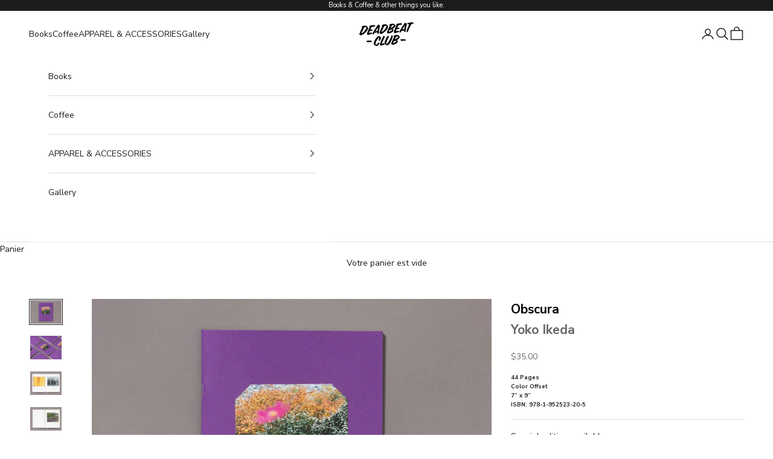

--- FILE ---
content_type: text/html; charset=utf-8
request_url: https://deadbeatclubpress.com/fr-ca/products/yoko-ikeda-obscura
body_size: 27337
content:
<!doctype html>

<html lang="fr" dir="ltr">
  <head>
    <meta charset="utf-8">
    <meta name="viewport" content="width=device-width, initial-scale=1.0, height=device-height, minimum-scale=1.0, maximum-scale=5.0">

    <title>Obscura - Yoko Ikeda</title><meta name="description" content="Special edition available. Sinuous shadows of a wintry tree branch merge with the vine of a light wood panel. A patchwork of sidewalk pavement in assorted hues of warm grey, form an unpredictable pattern. Traces of rain, seep into the city&#39;s surfaces, gently transforming tones of yellow, grey and brown.Throughout the p"><link rel="canonical" href="https://deadbeatclubpress.com/fr-ca/products/yoko-ikeda-obscura"><link rel="shortcut icon" href="//deadbeatclubpress.com/cdn/shop/files/favicon.png?v=1614765240&width=96">
      <link rel="apple-touch-icon" href="//deadbeatclubpress.com/cdn/shop/files/favicon.png?v=1614765240&width=180"><link rel="preconnect" href="https://fonts.shopifycdn.com" crossorigin><link rel="preload" href="//deadbeatclubpress.com/cdn/fonts/montserrat/montserrat_n5.07ef3781d9c78c8b93c98419da7ad4fbeebb6635.woff2" as="font" type="font/woff2" crossorigin><link rel="preload" href="//deadbeatclubpress.com/cdn/fonts/nunito_sans/nunitosans_n4.0276fe080df0ca4e6a22d9cb55aed3ed5ba6b1da.woff2" as="font" type="font/woff2" crossorigin><meta property="og:type" content="product">
  <meta property="og:title" content="Obscura - Yoko Ikeda">
  <meta property="product:price:amount" content="35.00">
  <meta property="product:price:currency" content="CAD">
  <meta property="product:availability" content="out of stock"><meta property="og:image" content="http://deadbeatclubpress.com/cdn/shop/files/Yoko_01.jpg?v=1705987194&width=2048">
  <meta property="og:image:secure_url" content="https://deadbeatclubpress.com/cdn/shop/files/Yoko_01.jpg?v=1705987194&width=2048">
  <meta property="og:image:width" content="2000">
  <meta property="og:image:height" content="1500"><meta property="og:description" content="Special edition available. Sinuous shadows of a wintry tree branch merge with the vine of a light wood panel. A patchwork of sidewalk pavement in assorted hues of warm grey, form an unpredictable pattern. Traces of rain, seep into the city&#39;s surfaces, gently transforming tones of yellow, grey and brown.Throughout the p"><meta property="og:url" content="https://deadbeatclubpress.com/fr-ca/products/yoko-ikeda-obscura">
<meta property="og:site_name" content="Deadbeat Club"><meta name="twitter:card" content="summary"><meta name="twitter:title" content="Obscura - Yoko Ikeda">
  <meta name="twitter:description" content="Special edition available.
Sinuous shadows of a wintry tree branch merge with the vine of a light wood panel. A patchwork of sidewalk pavement in assorted hues of warm grey, form an unpredictable pattern. Traces of rain, seep into the city&#39;s surfaces, gently transforming tones of yellow, grey and brown.Throughout the pages of Obscura, the newest publication of Yoko Ikeda, we rediscover the renowned Japanese photographer’s unrivalled talent for unearthing and sublimating the treasures of her everyday urban environment, offering in exquisite detail the richness of humble subjects.Through her lens, Ikeda sees the marvels that are hidden all around her. And with tight framing and precise intuition, they become precious fragments of color and texture responding to each other in a delicate play of correspondences."><meta name="twitter:image" content="https://deadbeatclubpress.com/cdn/shop/files/Yoko_01.jpg?crop=center&height=1200&v=1705987194&width=1200">
  <meta name="twitter:image:alt" content=""><script async crossorigin fetchpriority="high" src="/cdn/shopifycloud/importmap-polyfill/es-modules-shim.2.4.0.js"></script>
<script type="application/ld+json">{"@context":"http:\/\/schema.org\/","@id":"\/fr-ca\/products\/yoko-ikeda-obscura#product","@type":"Product","brand":{"@type":"Brand","name":"Deadbeat Club"},"category":"Livres imprimés","description":"Special edition available.\nSinuous shadows of a wintry tree branch merge with the vine of a light wood panel. A patchwork of sidewalk pavement in assorted hues of warm grey, form an unpredictable pattern. Traces of rain, seep into the city's surfaces, gently transforming tones of yellow, grey and brown.Throughout the pages of Obscura, the newest publication of Yoko Ikeda, we rediscover the renowned Japanese photographer’s unrivalled talent for unearthing and sublimating the treasures of her everyday urban environment, offering in exquisite detail the richness of humble subjects.Through her lens, Ikeda sees the marvels that are hidden all around her. And with tight framing and precise intuition, they become precious fragments of color and texture responding to each other in a delicate play of correspondences.","image":"https:\/\/deadbeatclubpress.com\/cdn\/shop\/files\/Yoko_01.jpg?v=1705987194\u0026width=1920","mpn":"978-1-952523-20-5","name":"Obscura - Yoko Ikeda","offers":{"@id":"\/fr-ca\/products\/yoko-ikeda-obscura?variant=40277206302783#offer","@type":"Offer","availability":"http:\/\/schema.org\/OutOfStock","price":"35.00","priceCurrency":"CAD","url":"https:\/\/deadbeatclubpress.com\/fr-ca\/products\/yoko-ikeda-obscura?variant=40277206302783"},"sku":"DBC-YOKO-ZINE","url":"https:\/\/deadbeatclubpress.com\/fr-ca\/products\/yoko-ikeda-obscura"}</script><script type="application/ld+json">
  {
    "@context": "https://schema.org",
    "@type": "BreadcrumbList",
    "itemListElement": [{
        "@type": "ListItem",
        "position": 1,
        "name": "Accueil",
        "item": "https://deadbeatclubpress.com"
      },{
            "@type": "ListItem",
            "position": 2,
            "name": "Obscura - Yoko Ikeda",
            "item": "https://deadbeatclubpress.com/fr-ca/products/yoko-ikeda-obscura"
          }]
  }
</script><style>/* Typography (heading) */
  @font-face {
  font-family: Montserrat;
  font-weight: 500;
  font-style: normal;
  font-display: fallback;
  src: url("//deadbeatclubpress.com/cdn/fonts/montserrat/montserrat_n5.07ef3781d9c78c8b93c98419da7ad4fbeebb6635.woff2") format("woff2"),
       url("//deadbeatclubpress.com/cdn/fonts/montserrat/montserrat_n5.adf9b4bd8b0e4f55a0b203cdd84512667e0d5e4d.woff") format("woff");
}

@font-face {
  font-family: Montserrat;
  font-weight: 500;
  font-style: italic;
  font-display: fallback;
  src: url("//deadbeatclubpress.com/cdn/fonts/montserrat/montserrat_i5.d3a783eb0cc26f2fda1e99d1dfec3ebaea1dc164.woff2") format("woff2"),
       url("//deadbeatclubpress.com/cdn/fonts/montserrat/montserrat_i5.76d414ea3d56bb79ef992a9c62dce2e9063bc062.woff") format("woff");
}

/* Typography (body) */
  @font-face {
  font-family: "Nunito Sans";
  font-weight: 400;
  font-style: normal;
  font-display: fallback;
  src: url("//deadbeatclubpress.com/cdn/fonts/nunito_sans/nunitosans_n4.0276fe080df0ca4e6a22d9cb55aed3ed5ba6b1da.woff2") format("woff2"),
       url("//deadbeatclubpress.com/cdn/fonts/nunito_sans/nunitosans_n4.b4964bee2f5e7fd9c3826447e73afe2baad607b7.woff") format("woff");
}

@font-face {
  font-family: "Nunito Sans";
  font-weight: 400;
  font-style: italic;
  font-display: fallback;
  src: url("//deadbeatclubpress.com/cdn/fonts/nunito_sans/nunitosans_i4.6e408730afac1484cf297c30b0e67c86d17fc586.woff2") format("woff2"),
       url("//deadbeatclubpress.com/cdn/fonts/nunito_sans/nunitosans_i4.c9b6dcbfa43622b39a5990002775a8381942ae38.woff") format("woff");
}

@font-face {
  font-family: "Nunito Sans";
  font-weight: 700;
  font-style: normal;
  font-display: fallback;
  src: url("//deadbeatclubpress.com/cdn/fonts/nunito_sans/nunitosans_n7.25d963ed46da26098ebeab731e90d8802d989fa5.woff2") format("woff2"),
       url("//deadbeatclubpress.com/cdn/fonts/nunito_sans/nunitosans_n7.d32e3219b3d2ec82285d3027bd673efc61a996c8.woff") format("woff");
}

@font-face {
  font-family: "Nunito Sans";
  font-weight: 700;
  font-style: italic;
  font-display: fallback;
  src: url("//deadbeatclubpress.com/cdn/fonts/nunito_sans/nunitosans_i7.8c1124729eec046a321e2424b2acf328c2c12139.woff2") format("woff2"),
       url("//deadbeatclubpress.com/cdn/fonts/nunito_sans/nunitosans_i7.af4cda04357273e0996d21184432bcb14651a64d.woff") format("woff");
}

:root {
    /* Container */
    --container-max-width: 100%;
    --container-xxs-max-width: 27.5rem; /* 440px */
    --container-xs-max-width: 42.5rem; /* 680px */
    --container-sm-max-width: 61.25rem; /* 980px */
    --container-md-max-width: 71.875rem; /* 1150px */
    --container-lg-max-width: 78.75rem; /* 1260px */
    --container-xl-max-width: 85rem; /* 1360px */
    --container-gutter: 1.25rem;

    --section-vertical-spacing: 2.5rem;
    --section-vertical-spacing-tight:2.5rem;

    --section-stack-gap:2.25rem;
    --section-stack-gap-tight:2.25rem;

    /* Form settings */
    --form-gap: 1.25rem; /* Gap between fieldset and submit button */
    --fieldset-gap: 1rem; /* Gap between each form input within a fieldset */
    --form-control-gap: 0.625rem; /* Gap between input and label (ignored for floating label) */
    --checkbox-control-gap: 0.75rem; /* Horizontal gap between checkbox and its associated label */
    --input-padding-block: 0.65rem; /* Vertical padding for input, textarea and native select */
    --input-padding-inline: 0.8rem; /* Horizontal padding for input, textarea and native select */
    --checkbox-size: 0.875rem; /* Size (width and height) for checkbox */

    /* Other sizes */
    --sticky-area-height: calc(var(--announcement-bar-is-sticky, 0) * var(--announcement-bar-height, 0px) + var(--header-is-sticky, 0) * var(--header-is-visible, 1) * var(--header-height, 0px));

    /* RTL support */
    --transform-logical-flip: 1;
    --transform-origin-start: left;
    --transform-origin-end: right;

    /**
     * ---------------------------------------------------------------------
     * TYPOGRAPHY
     * ---------------------------------------------------------------------
     */

    /* Font properties */
    --heading-font-family: Montserrat, sans-serif;
    --heading-font-weight: 500;
    --heading-font-style: normal;
    --heading-text-transform: uppercase;
    --heading-letter-spacing: 0.05em;
    --text-font-family: "Nunito Sans", sans-serif;
    --text-font-weight: 400;
    --text-font-style: normal;
    --text-letter-spacing: 0.0em;
    --button-font: var(--heading-font-style) var(--heading-font-weight) var(--text-sm) / 1.65 var(--heading-font-family);
    --button-text-transform: uppercase;
    --button-letter-spacing: 0.05em;

    /* Font sizes */--text-heading-size-factor: 1;
    --text-h1: max(0.6875rem, clamp(1.375rem, 1.146341463414634rem + 0.975609756097561vw, 2rem) * var(--text-heading-size-factor));
    --text-h2: max(0.6875rem, clamp(1.25rem, 1.0670731707317074rem + 0.7804878048780488vw, 1.75rem) * var(--text-heading-size-factor));
    --text-h3: max(0.6875rem, clamp(1.125rem, 1.0335365853658536rem + 0.3902439024390244vw, 1.375rem) * var(--text-heading-size-factor));
    --text-h4: max(0.6875rem, clamp(1rem, 0.9542682926829268rem + 0.1951219512195122vw, 1.125rem) * var(--text-heading-size-factor));
    --text-h5: calc(0.875rem * var(--text-heading-size-factor));
    --text-h6: calc(0.75rem * var(--text-heading-size-factor));

    --text-xs: 0.75rem;
    --text-sm: 0.8125rem;
    --text-base: 0.875rem;
    --text-lg: 1.0rem;
    --text-xl: 1.125rem;

    /* Rounded variables (used for border radius) */
    --rounded-full: 9999px;
    --button-border-radius: 0.0rem;
    --input-border-radius: 0.0rem;

    /* Box shadow */
    --shadow-sm: 0 2px 8px rgb(0 0 0 / 0.05);
    --shadow: 0 5px 15px rgb(0 0 0 / 0.05);
    --shadow-md: 0 5px 30px rgb(0 0 0 / 0.05);
    --shadow-block: px px px rgb(var(--text-primary) / 0.0);

    /**
     * ---------------------------------------------------------------------
     * OTHER
     * ---------------------------------------------------------------------
     */

    --checkmark-svg-url: url(//deadbeatclubpress.com/cdn/shop/t/136/assets/checkmark.svg?v=77552481021870063511765997346);
    --cursor-zoom-in-svg-url: url(//deadbeatclubpress.com/cdn/shop/t/136/assets/cursor-zoom-in.svg?v=112480252220988712521765997346);
  }

  [dir="rtl"]:root {
    /* RTL support */
    --transform-logical-flip: -1;
    --transform-origin-start: right;
    --transform-origin-end: left;
  }

  @media screen and (min-width: 700px) {
    :root {
      /* Typography (font size) */
      --text-xs: 0.75rem;
      --text-sm: 0.8125rem;
      --text-base: 0.875rem;
      --text-lg: 1.0rem;
      --text-xl: 1.25rem;

      /* Spacing settings */
      --container-gutter: 2rem;
    }
  }

  @media screen and (min-width: 1000px) {
    :root {
      /* Spacing settings */
      --container-gutter: 3rem;

      --section-vertical-spacing: 4rem;
      --section-vertical-spacing-tight: 4rem;

      --section-stack-gap:3rem;
      --section-stack-gap-tight:3rem;
    }
  }:root {/* Overlay used for modal */
    --page-overlay: 0 0 0 / 0.4;

    /* We use the first scheme background as default */
    --page-background: ;

    /* Product colors */
    --on-sale-text: 227 44 43;
    --on-sale-badge-background: 227 44 43;
    --on-sale-badge-text: 255 255 255;
    --sold-out-badge-background: 239 239 239;
    --sold-out-badge-text: 0 0 0 / 0.65;
    --custom-badge-background: 28 28 28;
    --custom-badge-text: 255 255 255;
    --star-color: 28 28 28;

    /* Status colors */
    --success-background: 212 227 203;
    --success-text: 48 122 7;
    --warning-background: 253 241 224;
    --warning-text: 237 138 0;
    --error-background: 243 204 204;
    --error-text: 203 43 43;
  }.color-scheme--scheme-1 {
      /* Color settings */--accent: 28 28 28;
      --text-color: 28 28 28;
      --background: 239 239 239 / 1.0;
      --background-without-opacity: 239 239 239;
      --background-gradient: ;--border-color: 207 207 207;/* Button colors */
      --button-background: 28 28 28;
      --button-text-color: 255 255 255;

      /* Circled buttons */
      --circle-button-background: 255 255 255;
      --circle-button-text-color: 28 28 28;
    }.shopify-section:has(.section-spacing.color-scheme--bg-609ecfcfee2f667ac6c12366fc6ece56) + .shopify-section:has(.section-spacing.color-scheme--bg-609ecfcfee2f667ac6c12366fc6ece56:not(.bordered-section)) .section-spacing {
      padding-block-start: 0;
    }.color-scheme--scheme-2 {
      /* Color settings */--accent: 28 28 28;
      --text-color: 28 28 28;
      --background: 255 255 255 / 1.0;
      --background-without-opacity: 255 255 255;
      --background-gradient: ;--border-color: 221 221 221;/* Button colors */
      --button-background: 28 28 28;
      --button-text-color: 255 255 255;

      /* Circled buttons */
      --circle-button-background: 255 255 255;
      --circle-button-text-color: 28 28 28;
    }.shopify-section:has(.section-spacing.color-scheme--bg-54922f2e920ba8346f6dc0fba343d673) + .shopify-section:has(.section-spacing.color-scheme--bg-54922f2e920ba8346f6dc0fba343d673:not(.bordered-section)) .section-spacing {
      padding-block-start: 0;
    }.color-scheme--scheme-3 {
      /* Color settings */--accent: 255 255 255;
      --text-color: 255 255 255;
      --background: 28 28 28 / 1.0;
      --background-without-opacity: 28 28 28;
      --background-gradient: ;--border-color: 62 62 62;/* Button colors */
      --button-background: 255 255 255;
      --button-text-color: 28 28 28;

      /* Circled buttons */
      --circle-button-background: 255 255 255;
      --circle-button-text-color: 28 28 28;
    }.shopify-section:has(.section-spacing.color-scheme--bg-c1f8cb21047e4797e94d0969dc5d1e44) + .shopify-section:has(.section-spacing.color-scheme--bg-c1f8cb21047e4797e94d0969dc5d1e44:not(.bordered-section)) .section-spacing {
      padding-block-start: 0;
    }.color-scheme--scheme-4 {
      /* Color settings */--accent: 255 255 255;
      --text-color: 255 255 255;
      --background: 0 0 0 / 0.0;
      --background-without-opacity: 0 0 0;
      --background-gradient: ;--border-color: 255 255 255;/* Button colors */
      --button-background: 255 255 255;
      --button-text-color: 28 28 28;

      /* Circled buttons */
      --circle-button-background: 255 255 255;
      --circle-button-text-color: 28 28 28;
    }.shopify-section:has(.section-spacing.color-scheme--bg-3671eee015764974ee0aef1536023e0f) + .shopify-section:has(.section-spacing.color-scheme--bg-3671eee015764974ee0aef1536023e0f:not(.bordered-section)) .section-spacing {
      padding-block-start: 0;
    }.color-scheme--scheme-68076bbe-e67f-48df-8453-1f24e7a8edec {
      /* Color settings */--accent: 28 28 28;
      --text-color: 255 255 255;
      --background: 255 0 0 / 1.0;
      --background-without-opacity: 255 0 0;
      --background-gradient: ;--border-color: 255 38 38;/* Button colors */
      --button-background: 28 28 28;
      --button-text-color: 255 255 255;

      /* Circled buttons */
      --circle-button-background: 255 255 255;
      --circle-button-text-color: 28 28 28;
    }.shopify-section:has(.section-spacing.color-scheme--bg-cc704d2a8a6c11547e511bd6c74682bd) + .shopify-section:has(.section-spacing.color-scheme--bg-cc704d2a8a6c11547e511bd6c74682bd:not(.bordered-section)) .section-spacing {
      padding-block-start: 0;
    }.color-scheme--dialog {
      /* Color settings */--accent: 28 28 28;
      --text-color: 28 28 28;
      --background: 255 255 255 / 1.0;
      --background-without-opacity: 255 255 255;
      --background-gradient: ;--border-color: 221 221 221;/* Button colors */
      --button-background: 28 28 28;
      --button-text-color: 255 255 255;

      /* Circled buttons */
      --circle-button-background: 255 255 255;
      --circle-button-text-color: 28 28 28;
    }
</style><script>
  // This allows to expose several variables to the global scope, to be used in scripts
  window.themeVariables = {
    settings: {
      showPageTransition: null,
      pageType: "product",
      moneyFormat: "${{amount}}",
      moneyWithCurrencyFormat: "${{amount}} CAD",
      currencyCodeEnabled: false,
      cartType: "drawer",
      staggerMenuApparition: true
    },

    strings: {
      addedToCart: "Produit ajouté au panier !",
      addedToCartWithTitle: "{{ product_title }} a été ajouté au panier.",
      closeGallery: "Fermer la galerie",
      zoomGallery: "Zoomer sur l\u0026#39;image",
      errorGallery: "L\u0026#39;image ne peut pas etre chargée",
      shippingEstimatorNoResults: "Nous ne livrons pas à votre adresse.",
      shippingEstimatorOneResult: "Il y a un résultat pour votre adresse :",
      shippingEstimatorMultipleResults: "Il y a plusieurs résultats pour votre adresse :",
      shippingEstimatorError: "Impossible d\u0026#39;estimer les frais de livraison :",
      next: "Suivant",
      previous: "Précédent"
    },

    mediaQueries: {
      'sm': 'screen and (min-width: 700px)',
      'md': 'screen and (min-width: 1000px)',
      'lg': 'screen and (min-width: 1150px)',
      'xl': 'screen and (min-width: 1400px)',
      '2xl': 'screen and (min-width: 1600px)',
      'sm-max': 'screen and (max-width: 699px)',
      'md-max': 'screen and (max-width: 999px)',
      'lg-max': 'screen and (max-width: 1149px)',
      'xl-max': 'screen and (max-width: 1399px)',
      '2xl-max': 'screen and (max-width: 1599px)',
      'motion-safe': '(prefers-reduced-motion: no-preference)',
      'motion-reduce': '(prefers-reduced-motion: reduce)',
      'supports-hover': 'screen and (pointer: fine)',
      'supports-touch': 'screen and (hover: none)'
    }
  };</script><script type="importmap">{
        "imports": {
          "vendor": "//deadbeatclubpress.com/cdn/shop/t/136/assets/vendor.min.js?v=55929477288600450501765997333",
          "theme": "//deadbeatclubpress.com/cdn/shop/t/136/assets/theme.js?v=103030472301900935361765997333",
          "photoswipe": "//deadbeatclubpress.com/cdn/shop/t/136/assets/photoswipe.min.js?v=13374349288281597431765997332"
        }
      }
    </script>

    <script type="module" src="//deadbeatclubpress.com/cdn/shop/t/136/assets/vendor.min.js?v=55929477288600450501765997333"></script>
    <script type="module" src="//deadbeatclubpress.com/cdn/shop/t/136/assets/theme.js?v=103030472301900935361765997333"></script>

    <script>window.performance && window.performance.mark && window.performance.mark('shopify.content_for_header.start');</script><meta name="google-site-verification" content="-d_LM2ad5DdsJnV62b7bEsCq44kZIRuqhFb0oOUhyWs">
<meta id="shopify-digital-wallet" name="shopify-digital-wallet" content="/24579567/digital_wallets/dialog">
<meta name="shopify-checkout-api-token" content="3530514f76b04453565ab956ec6d83c0">
<meta id="in-context-paypal-metadata" data-shop-id="24579567" data-venmo-supported="false" data-environment="production" data-locale="fr_FR" data-paypal-v4="true" data-currency="CAD">
<link rel="alternate" hreflang="x-default" href="https://deadbeatclubpress.com/products/yoko-ikeda-obscura">
<link rel="alternate" hreflang="de-DE" href="https://deadbeatclubpress.com/de-de/products/yoko-ikeda-obscura">
<link rel="alternate" hreflang="es-DE" href="https://deadbeatclubpress.com/es-de/products/yoko-ikeda-obscura">
<link rel="alternate" hreflang="ja-DE" href="https://deadbeatclubpress.com/ja-de/products/yoko-ikeda-obscura">
<link rel="alternate" hreflang="it-DE" href="https://deadbeatclubpress.com/it-de/products/yoko-ikeda-obscura">
<link rel="alternate" hreflang="en-DE" href="https://deadbeatclubpress.com/en-de/products/yoko-ikeda-obscura">
<link rel="alternate" hreflang="fr-DE" href="https://deadbeatclubpress.com/fr-de/products/yoko-ikeda-obscura">
<link rel="alternate" hreflang="fr-FR" href="https://deadbeatclubpress.com/fr-fr/products/yoko-ikeda-obscura">
<link rel="alternate" hreflang="es-FR" href="https://deadbeatclubpress.com/es-fr/products/yoko-ikeda-obscura">
<link rel="alternate" hreflang="ja-FR" href="https://deadbeatclubpress.com/ja-fr/products/yoko-ikeda-obscura">
<link rel="alternate" hreflang="it-FR" href="https://deadbeatclubpress.com/it-fr/products/yoko-ikeda-obscura">
<link rel="alternate" hreflang="de-FR" href="https://deadbeatclubpress.com/de-fr/products/yoko-ikeda-obscura">
<link rel="alternate" hreflang="en-FR" href="https://deadbeatclubpress.com/en-fr/products/yoko-ikeda-obscura">
<link rel="alternate" hreflang="en-AD" href="https://deadbeatclubpress.com/en-eu/products/yoko-ikeda-obscura">
<link rel="alternate" hreflang="es-AD" href="https://deadbeatclubpress.com/es-eu/products/yoko-ikeda-obscura">
<link rel="alternate" hreflang="ja-AD" href="https://deadbeatclubpress.com/ja-eu/products/yoko-ikeda-obscura">
<link rel="alternate" hreflang="it-AD" href="https://deadbeatclubpress.com/it-eu/products/yoko-ikeda-obscura">
<link rel="alternate" hreflang="de-AD" href="https://deadbeatclubpress.com/de-eu/products/yoko-ikeda-obscura">
<link rel="alternate" hreflang="fr-AD" href="https://deadbeatclubpress.com/fr-eu/products/yoko-ikeda-obscura">
<link rel="alternate" hreflang="en-AT" href="https://deadbeatclubpress.com/en-eu/products/yoko-ikeda-obscura">
<link rel="alternate" hreflang="es-AT" href="https://deadbeatclubpress.com/es-eu/products/yoko-ikeda-obscura">
<link rel="alternate" hreflang="ja-AT" href="https://deadbeatclubpress.com/ja-eu/products/yoko-ikeda-obscura">
<link rel="alternate" hreflang="it-AT" href="https://deadbeatclubpress.com/it-eu/products/yoko-ikeda-obscura">
<link rel="alternate" hreflang="de-AT" href="https://deadbeatclubpress.com/de-eu/products/yoko-ikeda-obscura">
<link rel="alternate" hreflang="fr-AT" href="https://deadbeatclubpress.com/fr-eu/products/yoko-ikeda-obscura">
<link rel="alternate" hreflang="en-AX" href="https://deadbeatclubpress.com/en-eu/products/yoko-ikeda-obscura">
<link rel="alternate" hreflang="es-AX" href="https://deadbeatclubpress.com/es-eu/products/yoko-ikeda-obscura">
<link rel="alternate" hreflang="ja-AX" href="https://deadbeatclubpress.com/ja-eu/products/yoko-ikeda-obscura">
<link rel="alternate" hreflang="it-AX" href="https://deadbeatclubpress.com/it-eu/products/yoko-ikeda-obscura">
<link rel="alternate" hreflang="de-AX" href="https://deadbeatclubpress.com/de-eu/products/yoko-ikeda-obscura">
<link rel="alternate" hreflang="fr-AX" href="https://deadbeatclubpress.com/fr-eu/products/yoko-ikeda-obscura">
<link rel="alternate" hreflang="en-BE" href="https://deadbeatclubpress.com/en-eu/products/yoko-ikeda-obscura">
<link rel="alternate" hreflang="es-BE" href="https://deadbeatclubpress.com/es-eu/products/yoko-ikeda-obscura">
<link rel="alternate" hreflang="ja-BE" href="https://deadbeatclubpress.com/ja-eu/products/yoko-ikeda-obscura">
<link rel="alternate" hreflang="it-BE" href="https://deadbeatclubpress.com/it-eu/products/yoko-ikeda-obscura">
<link rel="alternate" hreflang="de-BE" href="https://deadbeatclubpress.com/de-eu/products/yoko-ikeda-obscura">
<link rel="alternate" hreflang="fr-BE" href="https://deadbeatclubpress.com/fr-eu/products/yoko-ikeda-obscura">
<link rel="alternate" hreflang="en-BL" href="https://deadbeatclubpress.com/en-eu/products/yoko-ikeda-obscura">
<link rel="alternate" hreflang="es-BL" href="https://deadbeatclubpress.com/es-eu/products/yoko-ikeda-obscura">
<link rel="alternate" hreflang="ja-BL" href="https://deadbeatclubpress.com/ja-eu/products/yoko-ikeda-obscura">
<link rel="alternate" hreflang="it-BL" href="https://deadbeatclubpress.com/it-eu/products/yoko-ikeda-obscura">
<link rel="alternate" hreflang="de-BL" href="https://deadbeatclubpress.com/de-eu/products/yoko-ikeda-obscura">
<link rel="alternate" hreflang="fr-BL" href="https://deadbeatclubpress.com/fr-eu/products/yoko-ikeda-obscura">
<link rel="alternate" hreflang="en-CY" href="https://deadbeatclubpress.com/en-eu/products/yoko-ikeda-obscura">
<link rel="alternate" hreflang="es-CY" href="https://deadbeatclubpress.com/es-eu/products/yoko-ikeda-obscura">
<link rel="alternate" hreflang="ja-CY" href="https://deadbeatclubpress.com/ja-eu/products/yoko-ikeda-obscura">
<link rel="alternate" hreflang="it-CY" href="https://deadbeatclubpress.com/it-eu/products/yoko-ikeda-obscura">
<link rel="alternate" hreflang="de-CY" href="https://deadbeatclubpress.com/de-eu/products/yoko-ikeda-obscura">
<link rel="alternate" hreflang="fr-CY" href="https://deadbeatclubpress.com/fr-eu/products/yoko-ikeda-obscura">
<link rel="alternate" hreflang="en-EE" href="https://deadbeatclubpress.com/en-eu/products/yoko-ikeda-obscura">
<link rel="alternate" hreflang="es-EE" href="https://deadbeatclubpress.com/es-eu/products/yoko-ikeda-obscura">
<link rel="alternate" hreflang="ja-EE" href="https://deadbeatclubpress.com/ja-eu/products/yoko-ikeda-obscura">
<link rel="alternate" hreflang="it-EE" href="https://deadbeatclubpress.com/it-eu/products/yoko-ikeda-obscura">
<link rel="alternate" hreflang="de-EE" href="https://deadbeatclubpress.com/de-eu/products/yoko-ikeda-obscura">
<link rel="alternate" hreflang="fr-EE" href="https://deadbeatclubpress.com/fr-eu/products/yoko-ikeda-obscura">
<link rel="alternate" hreflang="en-ES" href="https://deadbeatclubpress.com/en-eu/products/yoko-ikeda-obscura">
<link rel="alternate" hreflang="es-ES" href="https://deadbeatclubpress.com/es-eu/products/yoko-ikeda-obscura">
<link rel="alternate" hreflang="ja-ES" href="https://deadbeatclubpress.com/ja-eu/products/yoko-ikeda-obscura">
<link rel="alternate" hreflang="it-ES" href="https://deadbeatclubpress.com/it-eu/products/yoko-ikeda-obscura">
<link rel="alternate" hreflang="de-ES" href="https://deadbeatclubpress.com/de-eu/products/yoko-ikeda-obscura">
<link rel="alternate" hreflang="fr-ES" href="https://deadbeatclubpress.com/fr-eu/products/yoko-ikeda-obscura">
<link rel="alternate" hreflang="en-FI" href="https://deadbeatclubpress.com/en-eu/products/yoko-ikeda-obscura">
<link rel="alternate" hreflang="es-FI" href="https://deadbeatclubpress.com/es-eu/products/yoko-ikeda-obscura">
<link rel="alternate" hreflang="ja-FI" href="https://deadbeatclubpress.com/ja-eu/products/yoko-ikeda-obscura">
<link rel="alternate" hreflang="it-FI" href="https://deadbeatclubpress.com/it-eu/products/yoko-ikeda-obscura">
<link rel="alternate" hreflang="de-FI" href="https://deadbeatclubpress.com/de-eu/products/yoko-ikeda-obscura">
<link rel="alternate" hreflang="fr-FI" href="https://deadbeatclubpress.com/fr-eu/products/yoko-ikeda-obscura">
<link rel="alternate" hreflang="en-GF" href="https://deadbeatclubpress.com/en-eu/products/yoko-ikeda-obscura">
<link rel="alternate" hreflang="es-GF" href="https://deadbeatclubpress.com/es-eu/products/yoko-ikeda-obscura">
<link rel="alternate" hreflang="ja-GF" href="https://deadbeatclubpress.com/ja-eu/products/yoko-ikeda-obscura">
<link rel="alternate" hreflang="it-GF" href="https://deadbeatclubpress.com/it-eu/products/yoko-ikeda-obscura">
<link rel="alternate" hreflang="de-GF" href="https://deadbeatclubpress.com/de-eu/products/yoko-ikeda-obscura">
<link rel="alternate" hreflang="fr-GF" href="https://deadbeatclubpress.com/fr-eu/products/yoko-ikeda-obscura">
<link rel="alternate" hreflang="en-GP" href="https://deadbeatclubpress.com/en-eu/products/yoko-ikeda-obscura">
<link rel="alternate" hreflang="es-GP" href="https://deadbeatclubpress.com/es-eu/products/yoko-ikeda-obscura">
<link rel="alternate" hreflang="ja-GP" href="https://deadbeatclubpress.com/ja-eu/products/yoko-ikeda-obscura">
<link rel="alternate" hreflang="it-GP" href="https://deadbeatclubpress.com/it-eu/products/yoko-ikeda-obscura">
<link rel="alternate" hreflang="de-GP" href="https://deadbeatclubpress.com/de-eu/products/yoko-ikeda-obscura">
<link rel="alternate" hreflang="fr-GP" href="https://deadbeatclubpress.com/fr-eu/products/yoko-ikeda-obscura">
<link rel="alternate" hreflang="en-GR" href="https://deadbeatclubpress.com/en-eu/products/yoko-ikeda-obscura">
<link rel="alternate" hreflang="es-GR" href="https://deadbeatclubpress.com/es-eu/products/yoko-ikeda-obscura">
<link rel="alternate" hreflang="ja-GR" href="https://deadbeatclubpress.com/ja-eu/products/yoko-ikeda-obscura">
<link rel="alternate" hreflang="it-GR" href="https://deadbeatclubpress.com/it-eu/products/yoko-ikeda-obscura">
<link rel="alternate" hreflang="de-GR" href="https://deadbeatclubpress.com/de-eu/products/yoko-ikeda-obscura">
<link rel="alternate" hreflang="fr-GR" href="https://deadbeatclubpress.com/fr-eu/products/yoko-ikeda-obscura">
<link rel="alternate" hreflang="en-IE" href="https://deadbeatclubpress.com/en-eu/products/yoko-ikeda-obscura">
<link rel="alternate" hreflang="es-IE" href="https://deadbeatclubpress.com/es-eu/products/yoko-ikeda-obscura">
<link rel="alternate" hreflang="ja-IE" href="https://deadbeatclubpress.com/ja-eu/products/yoko-ikeda-obscura">
<link rel="alternate" hreflang="it-IE" href="https://deadbeatclubpress.com/it-eu/products/yoko-ikeda-obscura">
<link rel="alternate" hreflang="de-IE" href="https://deadbeatclubpress.com/de-eu/products/yoko-ikeda-obscura">
<link rel="alternate" hreflang="fr-IE" href="https://deadbeatclubpress.com/fr-eu/products/yoko-ikeda-obscura">
<link rel="alternate" hreflang="en-IT" href="https://deadbeatclubpress.com/en-eu/products/yoko-ikeda-obscura">
<link rel="alternate" hreflang="es-IT" href="https://deadbeatclubpress.com/es-eu/products/yoko-ikeda-obscura">
<link rel="alternate" hreflang="ja-IT" href="https://deadbeatclubpress.com/ja-eu/products/yoko-ikeda-obscura">
<link rel="alternate" hreflang="it-IT" href="https://deadbeatclubpress.com/it-eu/products/yoko-ikeda-obscura">
<link rel="alternate" hreflang="de-IT" href="https://deadbeatclubpress.com/de-eu/products/yoko-ikeda-obscura">
<link rel="alternate" hreflang="fr-IT" href="https://deadbeatclubpress.com/fr-eu/products/yoko-ikeda-obscura">
<link rel="alternate" hreflang="en-LT" href="https://deadbeatclubpress.com/en-eu/products/yoko-ikeda-obscura">
<link rel="alternate" hreflang="es-LT" href="https://deadbeatclubpress.com/es-eu/products/yoko-ikeda-obscura">
<link rel="alternate" hreflang="ja-LT" href="https://deadbeatclubpress.com/ja-eu/products/yoko-ikeda-obscura">
<link rel="alternate" hreflang="it-LT" href="https://deadbeatclubpress.com/it-eu/products/yoko-ikeda-obscura">
<link rel="alternate" hreflang="de-LT" href="https://deadbeatclubpress.com/de-eu/products/yoko-ikeda-obscura">
<link rel="alternate" hreflang="fr-LT" href="https://deadbeatclubpress.com/fr-eu/products/yoko-ikeda-obscura">
<link rel="alternate" hreflang="en-LU" href="https://deadbeatclubpress.com/en-eu/products/yoko-ikeda-obscura">
<link rel="alternate" hreflang="es-LU" href="https://deadbeatclubpress.com/es-eu/products/yoko-ikeda-obscura">
<link rel="alternate" hreflang="ja-LU" href="https://deadbeatclubpress.com/ja-eu/products/yoko-ikeda-obscura">
<link rel="alternate" hreflang="it-LU" href="https://deadbeatclubpress.com/it-eu/products/yoko-ikeda-obscura">
<link rel="alternate" hreflang="de-LU" href="https://deadbeatclubpress.com/de-eu/products/yoko-ikeda-obscura">
<link rel="alternate" hreflang="fr-LU" href="https://deadbeatclubpress.com/fr-eu/products/yoko-ikeda-obscura">
<link rel="alternate" hreflang="en-LV" href="https://deadbeatclubpress.com/en-eu/products/yoko-ikeda-obscura">
<link rel="alternate" hreflang="es-LV" href="https://deadbeatclubpress.com/es-eu/products/yoko-ikeda-obscura">
<link rel="alternate" hreflang="ja-LV" href="https://deadbeatclubpress.com/ja-eu/products/yoko-ikeda-obscura">
<link rel="alternate" hreflang="it-LV" href="https://deadbeatclubpress.com/it-eu/products/yoko-ikeda-obscura">
<link rel="alternate" hreflang="de-LV" href="https://deadbeatclubpress.com/de-eu/products/yoko-ikeda-obscura">
<link rel="alternate" hreflang="fr-LV" href="https://deadbeatclubpress.com/fr-eu/products/yoko-ikeda-obscura">
<link rel="alternate" hreflang="en-MC" href="https://deadbeatclubpress.com/en-eu/products/yoko-ikeda-obscura">
<link rel="alternate" hreflang="es-MC" href="https://deadbeatclubpress.com/es-eu/products/yoko-ikeda-obscura">
<link rel="alternate" hreflang="ja-MC" href="https://deadbeatclubpress.com/ja-eu/products/yoko-ikeda-obscura">
<link rel="alternate" hreflang="it-MC" href="https://deadbeatclubpress.com/it-eu/products/yoko-ikeda-obscura">
<link rel="alternate" hreflang="de-MC" href="https://deadbeatclubpress.com/de-eu/products/yoko-ikeda-obscura">
<link rel="alternate" hreflang="fr-MC" href="https://deadbeatclubpress.com/fr-eu/products/yoko-ikeda-obscura">
<link rel="alternate" hreflang="en-ME" href="https://deadbeatclubpress.com/en-eu/products/yoko-ikeda-obscura">
<link rel="alternate" hreflang="es-ME" href="https://deadbeatclubpress.com/es-eu/products/yoko-ikeda-obscura">
<link rel="alternate" hreflang="ja-ME" href="https://deadbeatclubpress.com/ja-eu/products/yoko-ikeda-obscura">
<link rel="alternate" hreflang="it-ME" href="https://deadbeatclubpress.com/it-eu/products/yoko-ikeda-obscura">
<link rel="alternate" hreflang="de-ME" href="https://deadbeatclubpress.com/de-eu/products/yoko-ikeda-obscura">
<link rel="alternate" hreflang="fr-ME" href="https://deadbeatclubpress.com/fr-eu/products/yoko-ikeda-obscura">
<link rel="alternate" hreflang="en-MF" href="https://deadbeatclubpress.com/en-eu/products/yoko-ikeda-obscura">
<link rel="alternate" hreflang="es-MF" href="https://deadbeatclubpress.com/es-eu/products/yoko-ikeda-obscura">
<link rel="alternate" hreflang="ja-MF" href="https://deadbeatclubpress.com/ja-eu/products/yoko-ikeda-obscura">
<link rel="alternate" hreflang="it-MF" href="https://deadbeatclubpress.com/it-eu/products/yoko-ikeda-obscura">
<link rel="alternate" hreflang="de-MF" href="https://deadbeatclubpress.com/de-eu/products/yoko-ikeda-obscura">
<link rel="alternate" hreflang="fr-MF" href="https://deadbeatclubpress.com/fr-eu/products/yoko-ikeda-obscura">
<link rel="alternate" hreflang="en-MQ" href="https://deadbeatclubpress.com/en-eu/products/yoko-ikeda-obscura">
<link rel="alternate" hreflang="es-MQ" href="https://deadbeatclubpress.com/es-eu/products/yoko-ikeda-obscura">
<link rel="alternate" hreflang="ja-MQ" href="https://deadbeatclubpress.com/ja-eu/products/yoko-ikeda-obscura">
<link rel="alternate" hreflang="it-MQ" href="https://deadbeatclubpress.com/it-eu/products/yoko-ikeda-obscura">
<link rel="alternate" hreflang="de-MQ" href="https://deadbeatclubpress.com/de-eu/products/yoko-ikeda-obscura">
<link rel="alternate" hreflang="fr-MQ" href="https://deadbeatclubpress.com/fr-eu/products/yoko-ikeda-obscura">
<link rel="alternate" hreflang="en-MT" href="https://deadbeatclubpress.com/en-eu/products/yoko-ikeda-obscura">
<link rel="alternate" hreflang="es-MT" href="https://deadbeatclubpress.com/es-eu/products/yoko-ikeda-obscura">
<link rel="alternate" hreflang="ja-MT" href="https://deadbeatclubpress.com/ja-eu/products/yoko-ikeda-obscura">
<link rel="alternate" hreflang="it-MT" href="https://deadbeatclubpress.com/it-eu/products/yoko-ikeda-obscura">
<link rel="alternate" hreflang="de-MT" href="https://deadbeatclubpress.com/de-eu/products/yoko-ikeda-obscura">
<link rel="alternate" hreflang="fr-MT" href="https://deadbeatclubpress.com/fr-eu/products/yoko-ikeda-obscura">
<link rel="alternate" hreflang="en-PM" href="https://deadbeatclubpress.com/en-eu/products/yoko-ikeda-obscura">
<link rel="alternate" hreflang="es-PM" href="https://deadbeatclubpress.com/es-eu/products/yoko-ikeda-obscura">
<link rel="alternate" hreflang="ja-PM" href="https://deadbeatclubpress.com/ja-eu/products/yoko-ikeda-obscura">
<link rel="alternate" hreflang="it-PM" href="https://deadbeatclubpress.com/it-eu/products/yoko-ikeda-obscura">
<link rel="alternate" hreflang="de-PM" href="https://deadbeatclubpress.com/de-eu/products/yoko-ikeda-obscura">
<link rel="alternate" hreflang="fr-PM" href="https://deadbeatclubpress.com/fr-eu/products/yoko-ikeda-obscura">
<link rel="alternate" hreflang="en-PT" href="https://deadbeatclubpress.com/en-eu/products/yoko-ikeda-obscura">
<link rel="alternate" hreflang="es-PT" href="https://deadbeatclubpress.com/es-eu/products/yoko-ikeda-obscura">
<link rel="alternate" hreflang="ja-PT" href="https://deadbeatclubpress.com/ja-eu/products/yoko-ikeda-obscura">
<link rel="alternate" hreflang="it-PT" href="https://deadbeatclubpress.com/it-eu/products/yoko-ikeda-obscura">
<link rel="alternate" hreflang="de-PT" href="https://deadbeatclubpress.com/de-eu/products/yoko-ikeda-obscura">
<link rel="alternate" hreflang="fr-PT" href="https://deadbeatclubpress.com/fr-eu/products/yoko-ikeda-obscura">
<link rel="alternate" hreflang="en-RE" href="https://deadbeatclubpress.com/en-eu/products/yoko-ikeda-obscura">
<link rel="alternate" hreflang="es-RE" href="https://deadbeatclubpress.com/es-eu/products/yoko-ikeda-obscura">
<link rel="alternate" hreflang="ja-RE" href="https://deadbeatclubpress.com/ja-eu/products/yoko-ikeda-obscura">
<link rel="alternate" hreflang="it-RE" href="https://deadbeatclubpress.com/it-eu/products/yoko-ikeda-obscura">
<link rel="alternate" hreflang="de-RE" href="https://deadbeatclubpress.com/de-eu/products/yoko-ikeda-obscura">
<link rel="alternate" hreflang="fr-RE" href="https://deadbeatclubpress.com/fr-eu/products/yoko-ikeda-obscura">
<link rel="alternate" hreflang="en-SI" href="https://deadbeatclubpress.com/en-eu/products/yoko-ikeda-obscura">
<link rel="alternate" hreflang="es-SI" href="https://deadbeatclubpress.com/es-eu/products/yoko-ikeda-obscura">
<link rel="alternate" hreflang="ja-SI" href="https://deadbeatclubpress.com/ja-eu/products/yoko-ikeda-obscura">
<link rel="alternate" hreflang="it-SI" href="https://deadbeatclubpress.com/it-eu/products/yoko-ikeda-obscura">
<link rel="alternate" hreflang="de-SI" href="https://deadbeatclubpress.com/de-eu/products/yoko-ikeda-obscura">
<link rel="alternate" hreflang="fr-SI" href="https://deadbeatclubpress.com/fr-eu/products/yoko-ikeda-obscura">
<link rel="alternate" hreflang="en-SK" href="https://deadbeatclubpress.com/en-eu/products/yoko-ikeda-obscura">
<link rel="alternate" hreflang="es-SK" href="https://deadbeatclubpress.com/es-eu/products/yoko-ikeda-obscura">
<link rel="alternate" hreflang="ja-SK" href="https://deadbeatclubpress.com/ja-eu/products/yoko-ikeda-obscura">
<link rel="alternate" hreflang="it-SK" href="https://deadbeatclubpress.com/it-eu/products/yoko-ikeda-obscura">
<link rel="alternate" hreflang="de-SK" href="https://deadbeatclubpress.com/de-eu/products/yoko-ikeda-obscura">
<link rel="alternate" hreflang="fr-SK" href="https://deadbeatclubpress.com/fr-eu/products/yoko-ikeda-obscura">
<link rel="alternate" hreflang="en-SM" href="https://deadbeatclubpress.com/en-eu/products/yoko-ikeda-obscura">
<link rel="alternate" hreflang="es-SM" href="https://deadbeatclubpress.com/es-eu/products/yoko-ikeda-obscura">
<link rel="alternate" hreflang="ja-SM" href="https://deadbeatclubpress.com/ja-eu/products/yoko-ikeda-obscura">
<link rel="alternate" hreflang="it-SM" href="https://deadbeatclubpress.com/it-eu/products/yoko-ikeda-obscura">
<link rel="alternate" hreflang="de-SM" href="https://deadbeatclubpress.com/de-eu/products/yoko-ikeda-obscura">
<link rel="alternate" hreflang="fr-SM" href="https://deadbeatclubpress.com/fr-eu/products/yoko-ikeda-obscura">
<link rel="alternate" hreflang="en-TF" href="https://deadbeatclubpress.com/en-eu/products/yoko-ikeda-obscura">
<link rel="alternate" hreflang="es-TF" href="https://deadbeatclubpress.com/es-eu/products/yoko-ikeda-obscura">
<link rel="alternate" hreflang="ja-TF" href="https://deadbeatclubpress.com/ja-eu/products/yoko-ikeda-obscura">
<link rel="alternate" hreflang="it-TF" href="https://deadbeatclubpress.com/it-eu/products/yoko-ikeda-obscura">
<link rel="alternate" hreflang="de-TF" href="https://deadbeatclubpress.com/de-eu/products/yoko-ikeda-obscura">
<link rel="alternate" hreflang="fr-TF" href="https://deadbeatclubpress.com/fr-eu/products/yoko-ikeda-obscura">
<link rel="alternate" hreflang="en-VA" href="https://deadbeatclubpress.com/en-eu/products/yoko-ikeda-obscura">
<link rel="alternate" hreflang="es-VA" href="https://deadbeatclubpress.com/es-eu/products/yoko-ikeda-obscura">
<link rel="alternate" hreflang="ja-VA" href="https://deadbeatclubpress.com/ja-eu/products/yoko-ikeda-obscura">
<link rel="alternate" hreflang="it-VA" href="https://deadbeatclubpress.com/it-eu/products/yoko-ikeda-obscura">
<link rel="alternate" hreflang="de-VA" href="https://deadbeatclubpress.com/de-eu/products/yoko-ikeda-obscura">
<link rel="alternate" hreflang="fr-VA" href="https://deadbeatclubpress.com/fr-eu/products/yoko-ikeda-obscura">
<link rel="alternate" hreflang="en-XK" href="https://deadbeatclubpress.com/en-eu/products/yoko-ikeda-obscura">
<link rel="alternate" hreflang="es-XK" href="https://deadbeatclubpress.com/es-eu/products/yoko-ikeda-obscura">
<link rel="alternate" hreflang="ja-XK" href="https://deadbeatclubpress.com/ja-eu/products/yoko-ikeda-obscura">
<link rel="alternate" hreflang="it-XK" href="https://deadbeatclubpress.com/it-eu/products/yoko-ikeda-obscura">
<link rel="alternate" hreflang="de-XK" href="https://deadbeatclubpress.com/de-eu/products/yoko-ikeda-obscura">
<link rel="alternate" hreflang="fr-XK" href="https://deadbeatclubpress.com/fr-eu/products/yoko-ikeda-obscura">
<link rel="alternate" hreflang="en-YT" href="https://deadbeatclubpress.com/en-eu/products/yoko-ikeda-obscura">
<link rel="alternate" hreflang="es-YT" href="https://deadbeatclubpress.com/es-eu/products/yoko-ikeda-obscura">
<link rel="alternate" hreflang="ja-YT" href="https://deadbeatclubpress.com/ja-eu/products/yoko-ikeda-obscura">
<link rel="alternate" hreflang="it-YT" href="https://deadbeatclubpress.com/it-eu/products/yoko-ikeda-obscura">
<link rel="alternate" hreflang="de-YT" href="https://deadbeatclubpress.com/de-eu/products/yoko-ikeda-obscura">
<link rel="alternate" hreflang="fr-YT" href="https://deadbeatclubpress.com/fr-eu/products/yoko-ikeda-obscura">
<link rel="alternate" hreflang="ja-JP" href="https://deadbeatclubpress.com/ja-jp/products/yoko-ikeda-obscura">
<link rel="alternate" hreflang="es-JP" href="https://deadbeatclubpress.com/es-jp/products/yoko-ikeda-obscura">
<link rel="alternate" hreflang="it-JP" href="https://deadbeatclubpress.com/it-jp/products/yoko-ikeda-obscura">
<link rel="alternate" hreflang="de-JP" href="https://deadbeatclubpress.com/de-jp/products/yoko-ikeda-obscura">
<link rel="alternate" hreflang="fr-JP" href="https://deadbeatclubpress.com/fr-jp/products/yoko-ikeda-obscura">
<link rel="alternate" hreflang="en-JP" href="https://deadbeatclubpress.com/en-jp/products/yoko-ikeda-obscura">
<link rel="alternate" hreflang="en-GB" href="https://deadbeatclubpress.com/en-gb/products/yoko-ikeda-obscura">
<link rel="alternate" hreflang="es-GB" href="https://deadbeatclubpress.com/es-gb/products/yoko-ikeda-obscura">
<link rel="alternate" hreflang="ja-GB" href="https://deadbeatclubpress.com/ja-gb/products/yoko-ikeda-obscura">
<link rel="alternate" hreflang="it-GB" href="https://deadbeatclubpress.com/it-gb/products/yoko-ikeda-obscura">
<link rel="alternate" hreflang="de-GB" href="https://deadbeatclubpress.com/de-gb/products/yoko-ikeda-obscura">
<link rel="alternate" hreflang="fr-GB" href="https://deadbeatclubpress.com/fr-gb/products/yoko-ikeda-obscura">
<link rel="alternate" hreflang="en-CA" href="https://deadbeatclubpress.com/en-ca/products/yoko-ikeda-obscura">
<link rel="alternate" hreflang="fr-CA" href="https://deadbeatclubpress.com/fr-ca/products/yoko-ikeda-obscura">
<link rel="alternate" hreflang="en-AU" href="https://deadbeatclubpress.com/en-au/products/yoko-ikeda-obscura">
<link rel="alternate" hreflang="en-NL" href="https://deadbeatclubpress.com/en-nl/products/yoko-ikeda-obscura">
<link rel="alternate" hreflang="en-US" href="https://deadbeatclubpress.com/products/yoko-ikeda-obscura">
<link rel="alternate" type="application/json+oembed" href="https://deadbeatclubpress.com/fr-ca/products/yoko-ikeda-obscura.oembed">
<script async="async" src="/checkouts/internal/preloads.js?locale=fr-CA"></script>
<link rel="preconnect" href="https://shop.app" crossorigin="anonymous">
<script async="async" src="https://shop.app/checkouts/internal/preloads.js?locale=fr-CA&shop_id=24579567" crossorigin="anonymous"></script>
<script id="apple-pay-shop-capabilities" type="application/json">{"shopId":24579567,"countryCode":"US","currencyCode":"CAD","merchantCapabilities":["supports3DS"],"merchantId":"gid:\/\/shopify\/Shop\/24579567","merchantName":"Deadbeat Club","requiredBillingContactFields":["postalAddress","email"],"requiredShippingContactFields":["postalAddress","email"],"shippingType":"shipping","supportedNetworks":["visa","masterCard","amex","discover","elo","jcb"],"total":{"type":"pending","label":"Deadbeat Club","amount":"1.00"},"shopifyPaymentsEnabled":true,"supportsSubscriptions":true}</script>
<script id="shopify-features" type="application/json">{"accessToken":"3530514f76b04453565ab956ec6d83c0","betas":["rich-media-storefront-analytics"],"domain":"deadbeatclubpress.com","predictiveSearch":true,"shopId":24579567,"locale":"fr"}</script>
<script>var Shopify = Shopify || {};
Shopify.shop = "deadbeat-club.myshopify.com";
Shopify.locale = "fr";
Shopify.currency = {"active":"CAD","rate":"1.3903673"};
Shopify.country = "CA";
Shopify.theme = {"name":"Prestige 10.5.1 20251217 - Holiday","id":136739061823,"schema_name":"Prestige","schema_version":"10.11.0","theme_store_id":855,"role":"main"};
Shopify.theme.handle = "null";
Shopify.theme.style = {"id":null,"handle":null};
Shopify.cdnHost = "deadbeatclubpress.com/cdn";
Shopify.routes = Shopify.routes || {};
Shopify.routes.root = "/fr-ca/";</script>
<script type="module">!function(o){(o.Shopify=o.Shopify||{}).modules=!0}(window);</script>
<script>!function(o){function n(){var o=[];function n(){o.push(Array.prototype.slice.apply(arguments))}return n.q=o,n}var t=o.Shopify=o.Shopify||{};t.loadFeatures=n(),t.autoloadFeatures=n()}(window);</script>
<script>
  window.ShopifyPay = window.ShopifyPay || {};
  window.ShopifyPay.apiHost = "shop.app\/pay";
  window.ShopifyPay.redirectState = null;
</script>
<script id="shop-js-analytics" type="application/json">{"pageType":"product"}</script>
<script defer="defer" async type="module" src="//deadbeatclubpress.com/cdn/shopifycloud/shop-js/modules/v2/client.init-shop-cart-sync_BcDpqI9l.fr.esm.js"></script>
<script defer="defer" async type="module" src="//deadbeatclubpress.com/cdn/shopifycloud/shop-js/modules/v2/chunk.common_a1Rf5Dlz.esm.js"></script>
<script defer="defer" async type="module" src="//deadbeatclubpress.com/cdn/shopifycloud/shop-js/modules/v2/chunk.modal_Djra7sW9.esm.js"></script>
<script type="module">
  await import("//deadbeatclubpress.com/cdn/shopifycloud/shop-js/modules/v2/client.init-shop-cart-sync_BcDpqI9l.fr.esm.js");
await import("//deadbeatclubpress.com/cdn/shopifycloud/shop-js/modules/v2/chunk.common_a1Rf5Dlz.esm.js");
await import("//deadbeatclubpress.com/cdn/shopifycloud/shop-js/modules/v2/chunk.modal_Djra7sW9.esm.js");

  window.Shopify.SignInWithShop?.initShopCartSync?.({"fedCMEnabled":true,"windoidEnabled":true});

</script>
<script>
  window.Shopify = window.Shopify || {};
  if (!window.Shopify.featureAssets) window.Shopify.featureAssets = {};
  window.Shopify.featureAssets['shop-js'] = {"shop-cart-sync":["modules/v2/client.shop-cart-sync_BLrx53Hf.fr.esm.js","modules/v2/chunk.common_a1Rf5Dlz.esm.js","modules/v2/chunk.modal_Djra7sW9.esm.js"],"init-fed-cm":["modules/v2/client.init-fed-cm_C8SUwJ8U.fr.esm.js","modules/v2/chunk.common_a1Rf5Dlz.esm.js","modules/v2/chunk.modal_Djra7sW9.esm.js"],"shop-cash-offers":["modules/v2/client.shop-cash-offers_BBp_MjBM.fr.esm.js","modules/v2/chunk.common_a1Rf5Dlz.esm.js","modules/v2/chunk.modal_Djra7sW9.esm.js"],"shop-login-button":["modules/v2/client.shop-login-button_Dw6kG_iO.fr.esm.js","modules/v2/chunk.common_a1Rf5Dlz.esm.js","modules/v2/chunk.modal_Djra7sW9.esm.js"],"pay-button":["modules/v2/client.pay-button_BJDaAh68.fr.esm.js","modules/v2/chunk.common_a1Rf5Dlz.esm.js","modules/v2/chunk.modal_Djra7sW9.esm.js"],"shop-button":["modules/v2/client.shop-button_DBWL94V3.fr.esm.js","modules/v2/chunk.common_a1Rf5Dlz.esm.js","modules/v2/chunk.modal_Djra7sW9.esm.js"],"avatar":["modules/v2/client.avatar_BTnouDA3.fr.esm.js"],"init-windoid":["modules/v2/client.init-windoid_77FSIiws.fr.esm.js","modules/v2/chunk.common_a1Rf5Dlz.esm.js","modules/v2/chunk.modal_Djra7sW9.esm.js"],"init-shop-for-new-customer-accounts":["modules/v2/client.init-shop-for-new-customer-accounts_QoC3RJm9.fr.esm.js","modules/v2/client.shop-login-button_Dw6kG_iO.fr.esm.js","modules/v2/chunk.common_a1Rf5Dlz.esm.js","modules/v2/chunk.modal_Djra7sW9.esm.js"],"init-shop-email-lookup-coordinator":["modules/v2/client.init-shop-email-lookup-coordinator_D4ioGzPw.fr.esm.js","modules/v2/chunk.common_a1Rf5Dlz.esm.js","modules/v2/chunk.modal_Djra7sW9.esm.js"],"init-shop-cart-sync":["modules/v2/client.init-shop-cart-sync_BcDpqI9l.fr.esm.js","modules/v2/chunk.common_a1Rf5Dlz.esm.js","modules/v2/chunk.modal_Djra7sW9.esm.js"],"shop-toast-manager":["modules/v2/client.shop-toast-manager_B-eIbpHW.fr.esm.js","modules/v2/chunk.common_a1Rf5Dlz.esm.js","modules/v2/chunk.modal_Djra7sW9.esm.js"],"init-customer-accounts":["modules/v2/client.init-customer-accounts_BcBSUbIK.fr.esm.js","modules/v2/client.shop-login-button_Dw6kG_iO.fr.esm.js","modules/v2/chunk.common_a1Rf5Dlz.esm.js","modules/v2/chunk.modal_Djra7sW9.esm.js"],"init-customer-accounts-sign-up":["modules/v2/client.init-customer-accounts-sign-up_DvG__VHD.fr.esm.js","modules/v2/client.shop-login-button_Dw6kG_iO.fr.esm.js","modules/v2/chunk.common_a1Rf5Dlz.esm.js","modules/v2/chunk.modal_Djra7sW9.esm.js"],"shop-follow-button":["modules/v2/client.shop-follow-button_Dnx6fDH9.fr.esm.js","modules/v2/chunk.common_a1Rf5Dlz.esm.js","modules/v2/chunk.modal_Djra7sW9.esm.js"],"checkout-modal":["modules/v2/client.checkout-modal_BDH3MUqJ.fr.esm.js","modules/v2/chunk.common_a1Rf5Dlz.esm.js","modules/v2/chunk.modal_Djra7sW9.esm.js"],"shop-login":["modules/v2/client.shop-login_CV9Paj8R.fr.esm.js","modules/v2/chunk.common_a1Rf5Dlz.esm.js","modules/v2/chunk.modal_Djra7sW9.esm.js"],"lead-capture":["modules/v2/client.lead-capture_DGQOTB4e.fr.esm.js","modules/v2/chunk.common_a1Rf5Dlz.esm.js","modules/v2/chunk.modal_Djra7sW9.esm.js"],"payment-terms":["modules/v2/client.payment-terms_BQYK7nq4.fr.esm.js","modules/v2/chunk.common_a1Rf5Dlz.esm.js","modules/v2/chunk.modal_Djra7sW9.esm.js"]};
</script>
<script>(function() {
  var isLoaded = false;
  function asyncLoad() {
    if (isLoaded) return;
    isLoaded = true;
    var urls = ["https:\/\/static.rechargecdn.com\/assets\/js\/widget.min.js?shop=deadbeat-club.myshopify.com"];
    for (var i = 0; i < urls.length; i++) {
      var s = document.createElement('script');
      s.type = 'text/javascript';
      s.async = true;
      s.src = urls[i];
      var x = document.getElementsByTagName('script')[0];
      x.parentNode.insertBefore(s, x);
    }
  };
  if(window.attachEvent) {
    window.attachEvent('onload', asyncLoad);
  } else {
    window.addEventListener('load', asyncLoad, false);
  }
})();</script>
<script id="__st">var __st={"a":24579567,"offset":-28800,"reqid":"18bf7fb9-7f58-4774-8274-35f959f4925d-1769202796","pageurl":"deadbeatclubpress.com\/fr-ca\/products\/yoko-ikeda-obscura","u":"2432694844ca","p":"product","rtyp":"product","rid":7255709745215};</script>
<script>window.ShopifyPaypalV4VisibilityTracking = true;</script>
<script id="captcha-bootstrap">!function(){'use strict';const t='contact',e='account',n='new_comment',o=[[t,t],['blogs',n],['comments',n],[t,'customer']],c=[[e,'customer_login'],[e,'guest_login'],[e,'recover_customer_password'],[e,'create_customer']],r=t=>t.map((([t,e])=>`form[action*='/${t}']:not([data-nocaptcha='true']) input[name='form_type'][value='${e}']`)).join(','),a=t=>()=>t?[...document.querySelectorAll(t)].map((t=>t.form)):[];function s(){const t=[...o],e=r(t);return a(e)}const i='password',u='form_key',d=['recaptcha-v3-token','g-recaptcha-response','h-captcha-response',i],f=()=>{try{return window.sessionStorage}catch{return}},m='__shopify_v',_=t=>t.elements[u];function p(t,e,n=!1){try{const o=window.sessionStorage,c=JSON.parse(o.getItem(e)),{data:r}=function(t){const{data:e,action:n}=t;return t[m]||n?{data:e,action:n}:{data:t,action:n}}(c);for(const[e,n]of Object.entries(r))t.elements[e]&&(t.elements[e].value=n);n&&o.removeItem(e)}catch(o){console.error('form repopulation failed',{error:o})}}const l='form_type',E='cptcha';function T(t){t.dataset[E]=!0}const w=window,h=w.document,L='Shopify',v='ce_forms',y='captcha';let A=!1;((t,e)=>{const n=(g='f06e6c50-85a8-45c8-87d0-21a2b65856fe',I='https://cdn.shopify.com/shopifycloud/storefront-forms-hcaptcha/ce_storefront_forms_captcha_hcaptcha.v1.5.2.iife.js',D={infoText:'Protégé par hCaptcha',privacyText:'Confidentialité',termsText:'Conditions'},(t,e,n)=>{const o=w[L][v],c=o.bindForm;if(c)return c(t,g,e,D).then(n);var r;o.q.push([[t,g,e,D],n]),r=I,A||(h.body.append(Object.assign(h.createElement('script'),{id:'captcha-provider',async:!0,src:r})),A=!0)});var g,I,D;w[L]=w[L]||{},w[L][v]=w[L][v]||{},w[L][v].q=[],w[L][y]=w[L][y]||{},w[L][y].protect=function(t,e){n(t,void 0,e),T(t)},Object.freeze(w[L][y]),function(t,e,n,w,h,L){const[v,y,A,g]=function(t,e,n){const i=e?o:[],u=t?c:[],d=[...i,...u],f=r(d),m=r(i),_=r(d.filter((([t,e])=>n.includes(e))));return[a(f),a(m),a(_),s()]}(w,h,L),I=t=>{const e=t.target;return e instanceof HTMLFormElement?e:e&&e.form},D=t=>v().includes(t);t.addEventListener('submit',(t=>{const e=I(t);if(!e)return;const n=D(e)&&!e.dataset.hcaptchaBound&&!e.dataset.recaptchaBound,o=_(e),c=g().includes(e)&&(!o||!o.value);(n||c)&&t.preventDefault(),c&&!n&&(function(t){try{if(!f())return;!function(t){const e=f();if(!e)return;const n=_(t);if(!n)return;const o=n.value;o&&e.removeItem(o)}(t);const e=Array.from(Array(32),(()=>Math.random().toString(36)[2])).join('');!function(t,e){_(t)||t.append(Object.assign(document.createElement('input'),{type:'hidden',name:u})),t.elements[u].value=e}(t,e),function(t,e){const n=f();if(!n)return;const o=[...t.querySelectorAll(`input[type='${i}']`)].map((({name:t})=>t)),c=[...d,...o],r={};for(const[a,s]of new FormData(t).entries())c.includes(a)||(r[a]=s);n.setItem(e,JSON.stringify({[m]:1,action:t.action,data:r}))}(t,e)}catch(e){console.error('failed to persist form',e)}}(e),e.submit())}));const S=(t,e)=>{t&&!t.dataset[E]&&(n(t,e.some((e=>e===t))),T(t))};for(const o of['focusin','change'])t.addEventListener(o,(t=>{const e=I(t);D(e)&&S(e,y())}));const B=e.get('form_key'),M=e.get(l),P=B&&M;t.addEventListener('DOMContentLoaded',(()=>{const t=y();if(P)for(const e of t)e.elements[l].value===M&&p(e,B);[...new Set([...A(),...v().filter((t=>'true'===t.dataset.shopifyCaptcha))])].forEach((e=>S(e,t)))}))}(h,new URLSearchParams(w.location.search),n,t,e,['guest_login'])})(!0,!0)}();</script>
<script integrity="sha256-4kQ18oKyAcykRKYeNunJcIwy7WH5gtpwJnB7kiuLZ1E=" data-source-attribution="shopify.loadfeatures" defer="defer" src="//deadbeatclubpress.com/cdn/shopifycloud/storefront/assets/storefront/load_feature-a0a9edcb.js" crossorigin="anonymous"></script>
<script crossorigin="anonymous" defer="defer" src="//deadbeatclubpress.com/cdn/shopifycloud/storefront/assets/shopify_pay/storefront-65b4c6d7.js?v=20250812"></script>
<script data-source-attribution="shopify.dynamic_checkout.dynamic.init">var Shopify=Shopify||{};Shopify.PaymentButton=Shopify.PaymentButton||{isStorefrontPortableWallets:!0,init:function(){window.Shopify.PaymentButton.init=function(){};var t=document.createElement("script");t.src="https://deadbeatclubpress.com/cdn/shopifycloud/portable-wallets/latest/portable-wallets.fr.js",t.type="module",document.head.appendChild(t)}};
</script>
<script data-source-attribution="shopify.dynamic_checkout.buyer_consent">
  function portableWalletsHideBuyerConsent(e){var t=document.getElementById("shopify-buyer-consent"),n=document.getElementById("shopify-subscription-policy-button");t&&n&&(t.classList.add("hidden"),t.setAttribute("aria-hidden","true"),n.removeEventListener("click",e))}function portableWalletsShowBuyerConsent(e){var t=document.getElementById("shopify-buyer-consent"),n=document.getElementById("shopify-subscription-policy-button");t&&n&&(t.classList.remove("hidden"),t.removeAttribute("aria-hidden"),n.addEventListener("click",e))}window.Shopify?.PaymentButton&&(window.Shopify.PaymentButton.hideBuyerConsent=portableWalletsHideBuyerConsent,window.Shopify.PaymentButton.showBuyerConsent=portableWalletsShowBuyerConsent);
</script>
<script data-source-attribution="shopify.dynamic_checkout.cart.bootstrap">document.addEventListener("DOMContentLoaded",(function(){function t(){return document.querySelector("shopify-accelerated-checkout-cart, shopify-accelerated-checkout")}if(t())Shopify.PaymentButton.init();else{new MutationObserver((function(e,n){t()&&(Shopify.PaymentButton.init(),n.disconnect())})).observe(document.body,{childList:!0,subtree:!0})}}));
</script>
<link id="shopify-accelerated-checkout-styles" rel="stylesheet" media="screen" href="https://deadbeatclubpress.com/cdn/shopifycloud/portable-wallets/latest/accelerated-checkout-backwards-compat.css" crossorigin="anonymous">
<style id="shopify-accelerated-checkout-cart">
        #shopify-buyer-consent {
  margin-top: 1em;
  display: inline-block;
  width: 100%;
}

#shopify-buyer-consent.hidden {
  display: none;
}

#shopify-subscription-policy-button {
  background: none;
  border: none;
  padding: 0;
  text-decoration: underline;
  font-size: inherit;
  cursor: pointer;
}

#shopify-subscription-policy-button::before {
  box-shadow: none;
}

      </style>

<script>window.performance && window.performance.mark && window.performance.mark('shopify.content_for_header.end');</script>
<link href="//deadbeatclubpress.com/cdn/shop/t/136/assets/theme.css?v=47702603446676031811765997332" rel="stylesheet" type="text/css" media="all" /><!-- BEGIN app block: shopify://apps/klaviyo-email-marketing-sms/blocks/klaviyo-onsite-embed/2632fe16-c075-4321-a88b-50b567f42507 -->












  <script async src="https://static.klaviyo.com/onsite/js/YjpSEm/klaviyo.js?company_id=YjpSEm"></script>
  <script>!function(){if(!window.klaviyo){window._klOnsite=window._klOnsite||[];try{window.klaviyo=new Proxy({},{get:function(n,i){return"push"===i?function(){var n;(n=window._klOnsite).push.apply(n,arguments)}:function(){for(var n=arguments.length,o=new Array(n),w=0;w<n;w++)o[w]=arguments[w];var t="function"==typeof o[o.length-1]?o.pop():void 0,e=new Promise((function(n){window._klOnsite.push([i].concat(o,[function(i){t&&t(i),n(i)}]))}));return e}}})}catch(n){window.klaviyo=window.klaviyo||[],window.klaviyo.push=function(){var n;(n=window._klOnsite).push.apply(n,arguments)}}}}();</script>

  
    <script id="viewed_product">
      if (item == null) {
        var _learnq = _learnq || [];

        var MetafieldReviews = null
        var MetafieldYotpoRating = null
        var MetafieldYotpoCount = null
        var MetafieldLooxRating = null
        var MetafieldLooxCount = null
        var okendoProduct = null
        var okendoProductReviewCount = null
        var okendoProductReviewAverageValue = null
        try {
          // The following fields are used for Customer Hub recently viewed in order to add reviews.
          // This information is not part of __kla_viewed. Instead, it is part of __kla_viewed_reviewed_items
          MetafieldReviews = {};
          MetafieldYotpoRating = null
          MetafieldYotpoCount = null
          MetafieldLooxRating = null
          MetafieldLooxCount = null

          okendoProduct = null
          // If the okendo metafield is not legacy, it will error, which then requires the new json formatted data
          if (okendoProduct && 'error' in okendoProduct) {
            okendoProduct = null
          }
          okendoProductReviewCount = okendoProduct ? okendoProduct.reviewCount : null
          okendoProductReviewAverageValue = okendoProduct ? okendoProduct.reviewAverageValue : null
        } catch (error) {
          console.error('Error in Klaviyo onsite reviews tracking:', error);
        }

        var item = {
          Name: "Obscura - Yoko Ikeda",
          ProductID: 7255709745215,
          Categories: ["Email Discount","New Zines Fall 2023","OUT OF PRINT","Signed Copies"],
          ImageURL: "https://deadbeatclubpress.com/cdn/shop/files/Yoko_01_grande.jpg?v=1705987194",
          URL: "https://deadbeatclubpress.com/fr-ca/products/yoko-ikeda-obscura",
          Brand: "Deadbeat Club",
          Price: "$35.00",
          Value: "35.00",
          CompareAtPrice: "$0.00"
        };
        _learnq.push(['track', 'Viewed Product', item]);
        _learnq.push(['trackViewedItem', {
          Title: item.Name,
          ItemId: item.ProductID,
          Categories: item.Categories,
          ImageUrl: item.ImageURL,
          Url: item.URL,
          Metadata: {
            Brand: item.Brand,
            Price: item.Price,
            Value: item.Value,
            CompareAtPrice: item.CompareAtPrice
          },
          metafields:{
            reviews: MetafieldReviews,
            yotpo:{
              rating: MetafieldYotpoRating,
              count: MetafieldYotpoCount,
            },
            loox:{
              rating: MetafieldLooxRating,
              count: MetafieldLooxCount,
            },
            okendo: {
              rating: okendoProductReviewAverageValue,
              count: okendoProductReviewCount,
            }
          }
        }]);
      }
    </script>
  




  <script>
    window.klaviyoReviewsProductDesignMode = false
  </script>







<!-- END app block --><link href="https://monorail-edge.shopifysvc.com" rel="dns-prefetch">
<script>(function(){if ("sendBeacon" in navigator && "performance" in window) {try {var session_token_from_headers = performance.getEntriesByType('navigation')[0].serverTiming.find(x => x.name == '_s').description;} catch {var session_token_from_headers = undefined;}var session_cookie_matches = document.cookie.match(/_shopify_s=([^;]*)/);var session_token_from_cookie = session_cookie_matches && session_cookie_matches.length === 2 ? session_cookie_matches[1] : "";var session_token = session_token_from_headers || session_token_from_cookie || "";function handle_abandonment_event(e) {var entries = performance.getEntries().filter(function(entry) {return /monorail-edge.shopifysvc.com/.test(entry.name);});if (!window.abandonment_tracked && entries.length === 0) {window.abandonment_tracked = true;var currentMs = Date.now();var navigation_start = performance.timing.navigationStart;var payload = {shop_id: 24579567,url: window.location.href,navigation_start,duration: currentMs - navigation_start,session_token,page_type: "product"};window.navigator.sendBeacon("https://monorail-edge.shopifysvc.com/v1/produce", JSON.stringify({schema_id: "online_store_buyer_site_abandonment/1.1",payload: payload,metadata: {event_created_at_ms: currentMs,event_sent_at_ms: currentMs}}));}}window.addEventListener('pagehide', handle_abandonment_event);}}());</script>
<script id="web-pixels-manager-setup">(function e(e,d,r,n,o){if(void 0===o&&(o={}),!Boolean(null===(a=null===(i=window.Shopify)||void 0===i?void 0:i.analytics)||void 0===a?void 0:a.replayQueue)){var i,a;window.Shopify=window.Shopify||{};var t=window.Shopify;t.analytics=t.analytics||{};var s=t.analytics;s.replayQueue=[],s.publish=function(e,d,r){return s.replayQueue.push([e,d,r]),!0};try{self.performance.mark("wpm:start")}catch(e){}var l=function(){var e={modern:/Edge?\/(1{2}[4-9]|1[2-9]\d|[2-9]\d{2}|\d{4,})\.\d+(\.\d+|)|Firefox\/(1{2}[4-9]|1[2-9]\d|[2-9]\d{2}|\d{4,})\.\d+(\.\d+|)|Chrom(ium|e)\/(9{2}|\d{3,})\.\d+(\.\d+|)|(Maci|X1{2}).+ Version\/(15\.\d+|(1[6-9]|[2-9]\d|\d{3,})\.\d+)([,.]\d+|)( \(\w+\)|)( Mobile\/\w+|) Safari\/|Chrome.+OPR\/(9{2}|\d{3,})\.\d+\.\d+|(CPU[ +]OS|iPhone[ +]OS|CPU[ +]iPhone|CPU IPhone OS|CPU iPad OS)[ +]+(15[._]\d+|(1[6-9]|[2-9]\d|\d{3,})[._]\d+)([._]\d+|)|Android:?[ /-](13[3-9]|1[4-9]\d|[2-9]\d{2}|\d{4,})(\.\d+|)(\.\d+|)|Android.+Firefox\/(13[5-9]|1[4-9]\d|[2-9]\d{2}|\d{4,})\.\d+(\.\d+|)|Android.+Chrom(ium|e)\/(13[3-9]|1[4-9]\d|[2-9]\d{2}|\d{4,})\.\d+(\.\d+|)|SamsungBrowser\/([2-9]\d|\d{3,})\.\d+/,legacy:/Edge?\/(1[6-9]|[2-9]\d|\d{3,})\.\d+(\.\d+|)|Firefox\/(5[4-9]|[6-9]\d|\d{3,})\.\d+(\.\d+|)|Chrom(ium|e)\/(5[1-9]|[6-9]\d|\d{3,})\.\d+(\.\d+|)([\d.]+$|.*Safari\/(?![\d.]+ Edge\/[\d.]+$))|(Maci|X1{2}).+ Version\/(10\.\d+|(1[1-9]|[2-9]\d|\d{3,})\.\d+)([,.]\d+|)( \(\w+\)|)( Mobile\/\w+|) Safari\/|Chrome.+OPR\/(3[89]|[4-9]\d|\d{3,})\.\d+\.\d+|(CPU[ +]OS|iPhone[ +]OS|CPU[ +]iPhone|CPU IPhone OS|CPU iPad OS)[ +]+(10[._]\d+|(1[1-9]|[2-9]\d|\d{3,})[._]\d+)([._]\d+|)|Android:?[ /-](13[3-9]|1[4-9]\d|[2-9]\d{2}|\d{4,})(\.\d+|)(\.\d+|)|Mobile Safari.+OPR\/([89]\d|\d{3,})\.\d+\.\d+|Android.+Firefox\/(13[5-9]|1[4-9]\d|[2-9]\d{2}|\d{4,})\.\d+(\.\d+|)|Android.+Chrom(ium|e)\/(13[3-9]|1[4-9]\d|[2-9]\d{2}|\d{4,})\.\d+(\.\d+|)|Android.+(UC? ?Browser|UCWEB|U3)[ /]?(15\.([5-9]|\d{2,})|(1[6-9]|[2-9]\d|\d{3,})\.\d+)\.\d+|SamsungBrowser\/(5\.\d+|([6-9]|\d{2,})\.\d+)|Android.+MQ{2}Browser\/(14(\.(9|\d{2,})|)|(1[5-9]|[2-9]\d|\d{3,})(\.\d+|))(\.\d+|)|K[Aa][Ii]OS\/(3\.\d+|([4-9]|\d{2,})\.\d+)(\.\d+|)/},d=e.modern,r=e.legacy,n=navigator.userAgent;return n.match(d)?"modern":n.match(r)?"legacy":"unknown"}(),u="modern"===l?"modern":"legacy",c=(null!=n?n:{modern:"",legacy:""})[u],f=function(e){return[e.baseUrl,"/wpm","/b",e.hashVersion,"modern"===e.buildTarget?"m":"l",".js"].join("")}({baseUrl:d,hashVersion:r,buildTarget:u}),m=function(e){var d=e.version,r=e.bundleTarget,n=e.surface,o=e.pageUrl,i=e.monorailEndpoint;return{emit:function(e){var a=e.status,t=e.errorMsg,s=(new Date).getTime(),l=JSON.stringify({metadata:{event_sent_at_ms:s},events:[{schema_id:"web_pixels_manager_load/3.1",payload:{version:d,bundle_target:r,page_url:o,status:a,surface:n,error_msg:t},metadata:{event_created_at_ms:s}}]});if(!i)return console&&console.warn&&console.warn("[Web Pixels Manager] No Monorail endpoint provided, skipping logging."),!1;try{return self.navigator.sendBeacon.bind(self.navigator)(i,l)}catch(e){}var u=new XMLHttpRequest;try{return u.open("POST",i,!0),u.setRequestHeader("Content-Type","text/plain"),u.send(l),!0}catch(e){return console&&console.warn&&console.warn("[Web Pixels Manager] Got an unhandled error while logging to Monorail."),!1}}}}({version:r,bundleTarget:l,surface:e.surface,pageUrl:self.location.href,monorailEndpoint:e.monorailEndpoint});try{o.browserTarget=l,function(e){var d=e.src,r=e.async,n=void 0===r||r,o=e.onload,i=e.onerror,a=e.sri,t=e.scriptDataAttributes,s=void 0===t?{}:t,l=document.createElement("script"),u=document.querySelector("head"),c=document.querySelector("body");if(l.async=n,l.src=d,a&&(l.integrity=a,l.crossOrigin="anonymous"),s)for(var f in s)if(Object.prototype.hasOwnProperty.call(s,f))try{l.dataset[f]=s[f]}catch(e){}if(o&&l.addEventListener("load",o),i&&l.addEventListener("error",i),u)u.appendChild(l);else{if(!c)throw new Error("Did not find a head or body element to append the script");c.appendChild(l)}}({src:f,async:!0,onload:function(){if(!function(){var e,d;return Boolean(null===(d=null===(e=window.Shopify)||void 0===e?void 0:e.analytics)||void 0===d?void 0:d.initialized)}()){var d=window.webPixelsManager.init(e)||void 0;if(d){var r=window.Shopify.analytics;r.replayQueue.forEach((function(e){var r=e[0],n=e[1],o=e[2];d.publishCustomEvent(r,n,o)})),r.replayQueue=[],r.publish=d.publishCustomEvent,r.visitor=d.visitor,r.initialized=!0}}},onerror:function(){return m.emit({status:"failed",errorMsg:"".concat(f," has failed to load")})},sri:function(e){var d=/^sha384-[A-Za-z0-9+/=]+$/;return"string"==typeof e&&d.test(e)}(c)?c:"",scriptDataAttributes:o}),m.emit({status:"loading"})}catch(e){m.emit({status:"failed",errorMsg:(null==e?void 0:e.message)||"Unknown error"})}}})({shopId: 24579567,storefrontBaseUrl: "https://deadbeatclubpress.com",extensionsBaseUrl: "https://extensions.shopifycdn.com/cdn/shopifycloud/web-pixels-manager",monorailEndpoint: "https://monorail-edge.shopifysvc.com/unstable/produce_batch",surface: "storefront-renderer",enabledBetaFlags: ["2dca8a86"],webPixelsConfigList: [{"id":"1109033023","configuration":"{\"accountID\":\"YjpSEm\",\"webPixelConfig\":\"eyJlbmFibGVBZGRlZFRvQ2FydEV2ZW50cyI6IHRydWV9\"}","eventPayloadVersion":"v1","runtimeContext":"STRICT","scriptVersion":"524f6c1ee37bacdca7657a665bdca589","type":"APP","apiClientId":123074,"privacyPurposes":["ANALYTICS","MARKETING"],"dataSharingAdjustments":{"protectedCustomerApprovalScopes":["read_customer_address","read_customer_email","read_customer_name","read_customer_personal_data","read_customer_phone"]}},{"id":"376111167","configuration":"{\"config\":\"{\\\"pixel_id\\\":\\\"G-VJ2874P2KS\\\",\\\"target_country\\\":\\\"US\\\",\\\"gtag_events\\\":[{\\\"type\\\":\\\"search\\\",\\\"action_label\\\":\\\"G-VJ2874P2KS\\\"},{\\\"type\\\":\\\"begin_checkout\\\",\\\"action_label\\\":\\\"G-VJ2874P2KS\\\"},{\\\"type\\\":\\\"view_item\\\",\\\"action_label\\\":[\\\"G-VJ2874P2KS\\\",\\\"MC-545FT2P84T\\\"]},{\\\"type\\\":\\\"purchase\\\",\\\"action_label\\\":[\\\"G-VJ2874P2KS\\\",\\\"MC-545FT2P84T\\\"]},{\\\"type\\\":\\\"page_view\\\",\\\"action_label\\\":[\\\"G-VJ2874P2KS\\\",\\\"MC-545FT2P84T\\\"]},{\\\"type\\\":\\\"add_payment_info\\\",\\\"action_label\\\":\\\"G-VJ2874P2KS\\\"},{\\\"type\\\":\\\"add_to_cart\\\",\\\"action_label\\\":\\\"G-VJ2874P2KS\\\"}],\\\"enable_monitoring_mode\\\":false}\"}","eventPayloadVersion":"v1","runtimeContext":"OPEN","scriptVersion":"b2a88bafab3e21179ed38636efcd8a93","type":"APP","apiClientId":1780363,"privacyPurposes":[],"dataSharingAdjustments":{"protectedCustomerApprovalScopes":["read_customer_address","read_customer_email","read_customer_name","read_customer_personal_data","read_customer_phone"]}},{"id":"300384319","configuration":"{\"pixelCode\":\"C6P9N1T1T98B3GEQC8D0\"}","eventPayloadVersion":"v1","runtimeContext":"STRICT","scriptVersion":"22e92c2ad45662f435e4801458fb78cc","type":"APP","apiClientId":4383523,"privacyPurposes":["ANALYTICS","MARKETING","SALE_OF_DATA"],"dataSharingAdjustments":{"protectedCustomerApprovalScopes":["read_customer_address","read_customer_email","read_customer_name","read_customer_personal_data","read_customer_phone"]}},{"id":"98205759","configuration":"{\"pixel_id\":\"1133779663338276\",\"pixel_type\":\"facebook_pixel\",\"metaapp_system_user_token\":\"-\"}","eventPayloadVersion":"v1","runtimeContext":"OPEN","scriptVersion":"ca16bc87fe92b6042fbaa3acc2fbdaa6","type":"APP","apiClientId":2329312,"privacyPurposes":["ANALYTICS","MARKETING","SALE_OF_DATA"],"dataSharingAdjustments":{"protectedCustomerApprovalScopes":["read_customer_address","read_customer_email","read_customer_name","read_customer_personal_data","read_customer_phone"]}},{"id":"77135935","configuration":"{\"tagID\":\"2612766873151\"}","eventPayloadVersion":"v1","runtimeContext":"STRICT","scriptVersion":"18031546ee651571ed29edbe71a3550b","type":"APP","apiClientId":3009811,"privacyPurposes":["ANALYTICS","MARKETING","SALE_OF_DATA"],"dataSharingAdjustments":{"protectedCustomerApprovalScopes":["read_customer_address","read_customer_email","read_customer_name","read_customer_personal_data","read_customer_phone"]}},{"id":"shopify-app-pixel","configuration":"{}","eventPayloadVersion":"v1","runtimeContext":"STRICT","scriptVersion":"0450","apiClientId":"shopify-pixel","type":"APP","privacyPurposes":["ANALYTICS","MARKETING"]},{"id":"shopify-custom-pixel","eventPayloadVersion":"v1","runtimeContext":"LAX","scriptVersion":"0450","apiClientId":"shopify-pixel","type":"CUSTOM","privacyPurposes":["ANALYTICS","MARKETING"]}],isMerchantRequest: false,initData: {"shop":{"name":"Deadbeat Club","paymentSettings":{"currencyCode":"USD"},"myshopifyDomain":"deadbeat-club.myshopify.com","countryCode":"US","storefrontUrl":"https:\/\/deadbeatclubpress.com\/fr-ca"},"customer":null,"cart":null,"checkout":null,"productVariants":[{"price":{"amount":35.0,"currencyCode":"CAD"},"product":{"title":"Obscura - Yoko Ikeda","vendor":"Deadbeat Club","id":"7255709745215","untranslatedTitle":"Obscura - Yoko Ikeda","url":"\/fr-ca\/products\/yoko-ikeda-obscura","type":"Zine"},"id":"40277206302783","image":{"src":"\/\/deadbeatclubpress.com\/cdn\/shop\/files\/Yoko_01.jpg?v=1705987194"},"sku":"DBC-YOKO-ZINE","title":"Default Title","untranslatedTitle":"Default Title"}],"purchasingCompany":null},},"https://deadbeatclubpress.com/cdn","fcfee988w5aeb613cpc8e4bc33m6693e112",{"modern":"","legacy":""},{"shopId":"24579567","storefrontBaseUrl":"https:\/\/deadbeatclubpress.com","extensionBaseUrl":"https:\/\/extensions.shopifycdn.com\/cdn\/shopifycloud\/web-pixels-manager","surface":"storefront-renderer","enabledBetaFlags":"[\"2dca8a86\"]","isMerchantRequest":"false","hashVersion":"fcfee988w5aeb613cpc8e4bc33m6693e112","publish":"custom","events":"[[\"page_viewed\",{}],[\"product_viewed\",{\"productVariant\":{\"price\":{\"amount\":35.0,\"currencyCode\":\"CAD\"},\"product\":{\"title\":\"Obscura - Yoko Ikeda\",\"vendor\":\"Deadbeat Club\",\"id\":\"7255709745215\",\"untranslatedTitle\":\"Obscura - Yoko Ikeda\",\"url\":\"\/fr-ca\/products\/yoko-ikeda-obscura\",\"type\":\"Zine\"},\"id\":\"40277206302783\",\"image\":{\"src\":\"\/\/deadbeatclubpress.com\/cdn\/shop\/files\/Yoko_01.jpg?v=1705987194\"},\"sku\":\"DBC-YOKO-ZINE\",\"title\":\"Default Title\",\"untranslatedTitle\":\"Default Title\"}}]]"});</script><script>
  window.ShopifyAnalytics = window.ShopifyAnalytics || {};
  window.ShopifyAnalytics.meta = window.ShopifyAnalytics.meta || {};
  window.ShopifyAnalytics.meta.currency = 'CAD';
  var meta = {"product":{"id":7255709745215,"gid":"gid:\/\/shopify\/Product\/7255709745215","vendor":"Deadbeat Club","type":"Zine","handle":"yoko-ikeda-obscura","variants":[{"id":40277206302783,"price":3500,"name":"Obscura - Yoko Ikeda","public_title":null,"sku":"DBC-YOKO-ZINE"}],"remote":false},"page":{"pageType":"product","resourceType":"product","resourceId":7255709745215,"requestId":"18bf7fb9-7f58-4774-8274-35f959f4925d-1769202796"}};
  for (var attr in meta) {
    window.ShopifyAnalytics.meta[attr] = meta[attr];
  }
</script>
<script class="analytics">
  (function () {
    var customDocumentWrite = function(content) {
      var jquery = null;

      if (window.jQuery) {
        jquery = window.jQuery;
      } else if (window.Checkout && window.Checkout.$) {
        jquery = window.Checkout.$;
      }

      if (jquery) {
        jquery('body').append(content);
      }
    };

    var hasLoggedConversion = function(token) {
      if (token) {
        return document.cookie.indexOf('loggedConversion=' + token) !== -1;
      }
      return false;
    }

    var setCookieIfConversion = function(token) {
      if (token) {
        var twoMonthsFromNow = new Date(Date.now());
        twoMonthsFromNow.setMonth(twoMonthsFromNow.getMonth() + 2);

        document.cookie = 'loggedConversion=' + token + '; expires=' + twoMonthsFromNow;
      }
    }

    var trekkie = window.ShopifyAnalytics.lib = window.trekkie = window.trekkie || [];
    if (trekkie.integrations) {
      return;
    }
    trekkie.methods = [
      'identify',
      'page',
      'ready',
      'track',
      'trackForm',
      'trackLink'
    ];
    trekkie.factory = function(method) {
      return function() {
        var args = Array.prototype.slice.call(arguments);
        args.unshift(method);
        trekkie.push(args);
        return trekkie;
      };
    };
    for (var i = 0; i < trekkie.methods.length; i++) {
      var key = trekkie.methods[i];
      trekkie[key] = trekkie.factory(key);
    }
    trekkie.load = function(config) {
      trekkie.config = config || {};
      trekkie.config.initialDocumentCookie = document.cookie;
      var first = document.getElementsByTagName('script')[0];
      var script = document.createElement('script');
      script.type = 'text/javascript';
      script.onerror = function(e) {
        var scriptFallback = document.createElement('script');
        scriptFallback.type = 'text/javascript';
        scriptFallback.onerror = function(error) {
                var Monorail = {
      produce: function produce(monorailDomain, schemaId, payload) {
        var currentMs = new Date().getTime();
        var event = {
          schema_id: schemaId,
          payload: payload,
          metadata: {
            event_created_at_ms: currentMs,
            event_sent_at_ms: currentMs
          }
        };
        return Monorail.sendRequest("https://" + monorailDomain + "/v1/produce", JSON.stringify(event));
      },
      sendRequest: function sendRequest(endpointUrl, payload) {
        // Try the sendBeacon API
        if (window && window.navigator && typeof window.navigator.sendBeacon === 'function' && typeof window.Blob === 'function' && !Monorail.isIos12()) {
          var blobData = new window.Blob([payload], {
            type: 'text/plain'
          });

          if (window.navigator.sendBeacon(endpointUrl, blobData)) {
            return true;
          } // sendBeacon was not successful

        } // XHR beacon

        var xhr = new XMLHttpRequest();

        try {
          xhr.open('POST', endpointUrl);
          xhr.setRequestHeader('Content-Type', 'text/plain');
          xhr.send(payload);
        } catch (e) {
          console.log(e);
        }

        return false;
      },
      isIos12: function isIos12() {
        return window.navigator.userAgent.lastIndexOf('iPhone; CPU iPhone OS 12_') !== -1 || window.navigator.userAgent.lastIndexOf('iPad; CPU OS 12_') !== -1;
      }
    };
    Monorail.produce('monorail-edge.shopifysvc.com',
      'trekkie_storefront_load_errors/1.1',
      {shop_id: 24579567,
      theme_id: 136739061823,
      app_name: "storefront",
      context_url: window.location.href,
      source_url: "//deadbeatclubpress.com/cdn/s/trekkie.storefront.8d95595f799fbf7e1d32231b9a28fd43b70c67d3.min.js"});

        };
        scriptFallback.async = true;
        scriptFallback.src = '//deadbeatclubpress.com/cdn/s/trekkie.storefront.8d95595f799fbf7e1d32231b9a28fd43b70c67d3.min.js';
        first.parentNode.insertBefore(scriptFallback, first);
      };
      script.async = true;
      script.src = '//deadbeatclubpress.com/cdn/s/trekkie.storefront.8d95595f799fbf7e1d32231b9a28fd43b70c67d3.min.js';
      first.parentNode.insertBefore(script, first);
    };
    trekkie.load(
      {"Trekkie":{"appName":"storefront","development":false,"defaultAttributes":{"shopId":24579567,"isMerchantRequest":null,"themeId":136739061823,"themeCityHash":"11523442816123815740","contentLanguage":"fr","currency":"CAD"},"isServerSideCookieWritingEnabled":true,"monorailRegion":"shop_domain","enabledBetaFlags":["65f19447"]},"Session Attribution":{},"S2S":{"facebookCapiEnabled":true,"source":"trekkie-storefront-renderer","apiClientId":580111}}
    );

    var loaded = false;
    trekkie.ready(function() {
      if (loaded) return;
      loaded = true;

      window.ShopifyAnalytics.lib = window.trekkie;

      var originalDocumentWrite = document.write;
      document.write = customDocumentWrite;
      try { window.ShopifyAnalytics.merchantGoogleAnalytics.call(this); } catch(error) {};
      document.write = originalDocumentWrite;

      window.ShopifyAnalytics.lib.page(null,{"pageType":"product","resourceType":"product","resourceId":7255709745215,"requestId":"18bf7fb9-7f58-4774-8274-35f959f4925d-1769202796","shopifyEmitted":true});

      var match = window.location.pathname.match(/checkouts\/(.+)\/(thank_you|post_purchase)/)
      var token = match? match[1]: undefined;
      if (!hasLoggedConversion(token)) {
        setCookieIfConversion(token);
        window.ShopifyAnalytics.lib.track("Viewed Product",{"currency":"CAD","variantId":40277206302783,"productId":7255709745215,"productGid":"gid:\/\/shopify\/Product\/7255709745215","name":"Obscura - Yoko Ikeda","price":"35.00","sku":"DBC-YOKO-ZINE","brand":"Deadbeat Club","variant":null,"category":"Zine","nonInteraction":true,"remote":false},undefined,undefined,{"shopifyEmitted":true});
      window.ShopifyAnalytics.lib.track("monorail:\/\/trekkie_storefront_viewed_product\/1.1",{"currency":"CAD","variantId":40277206302783,"productId":7255709745215,"productGid":"gid:\/\/shopify\/Product\/7255709745215","name":"Obscura - Yoko Ikeda","price":"35.00","sku":"DBC-YOKO-ZINE","brand":"Deadbeat Club","variant":null,"category":"Zine","nonInteraction":true,"remote":false,"referer":"https:\/\/deadbeatclubpress.com\/fr-ca\/products\/yoko-ikeda-obscura"});
      }
    });


        var eventsListenerScript = document.createElement('script');
        eventsListenerScript.async = true;
        eventsListenerScript.src = "//deadbeatclubpress.com/cdn/shopifycloud/storefront/assets/shop_events_listener-3da45d37.js";
        document.getElementsByTagName('head')[0].appendChild(eventsListenerScript);

})();</script>
  <script>
  if (!window.ga || (window.ga && typeof window.ga !== 'function')) {
    window.ga = function ga() {
      (window.ga.q = window.ga.q || []).push(arguments);
      if (window.Shopify && window.Shopify.analytics && typeof window.Shopify.analytics.publish === 'function') {
        window.Shopify.analytics.publish("ga_stub_called", {}, {sendTo: "google_osp_migration"});
      }
      console.error("Shopify's Google Analytics stub called with:", Array.from(arguments), "\nSee https://help.shopify.com/manual/promoting-marketing/pixels/pixel-migration#google for more information.");
    };
    if (window.Shopify && window.Shopify.analytics && typeof window.Shopify.analytics.publish === 'function') {
      window.Shopify.analytics.publish("ga_stub_initialized", {}, {sendTo: "google_osp_migration"});
    }
  }
</script>
<script
  defer
  src="https://deadbeatclubpress.com/cdn/shopifycloud/perf-kit/shopify-perf-kit-3.0.4.min.js"
  data-application="storefront-renderer"
  data-shop-id="24579567"
  data-render-region="gcp-us-central1"
  data-page-type="product"
  data-theme-instance-id="136739061823"
  data-theme-name="Prestige"
  data-theme-version="10.11.0"
  data-monorail-region="shop_domain"
  data-resource-timing-sampling-rate="10"
  data-shs="true"
  data-shs-beacon="true"
  data-shs-export-with-fetch="true"
  data-shs-logs-sample-rate="1"
  data-shs-beacon-endpoint="https://deadbeatclubpress.com/api/collect"
></script>
</head>

  

  <body class="features--button-transition  color-scheme color-scheme--scheme-2"><template id="drawer-default-template">
  <div part="base">
    <div part="overlay"></div>

    <div part="content">
      <header part="header">
        <slot name="header"></slot>

        <dialog-close-button style="display: contents">
          <button type="button" part="close-button tap-area" aria-label="Fermer"><svg aria-hidden="true" focusable="false" fill="none" width="14" class="icon icon-close" viewBox="0 0 16 16">
      <path d="m1 1 14 14M1 15 15 1" stroke="currentColor" stroke-width="1.5"/>
    </svg>

  </button>
        </dialog-close-button>
      </header>

      <div part="body">
        <slot></slot>
      </div>

      <footer part="footer">
        <slot name="footer"></slot>
      </footer>
    </div>
  </div>
</template><template id="modal-default-template">
  <div part="base">
    <div part="overlay"></div>

    <div part="content">
      <header part="header">
        <slot name="header"></slot>

        <dialog-close-button style="display: contents">
          <button type="button" part="close-button tap-area" aria-label="Fermer"><svg aria-hidden="true" focusable="false" fill="none" width="14" class="icon icon-close" viewBox="0 0 16 16">
      <path d="m1 1 14 14M1 15 15 1" stroke="currentColor" stroke-width="1.5"/>
    </svg>

  </button>
        </dialog-close-button>
      </header>

      <div part="body">
        <slot></slot>
      </div>
    </div>
  </div>
</template><template id="popover-default-template">
  <div part="base">
    <div part="overlay"></div>

    <div part="content">
      <header part="header">
        <slot name="header"></slot>

        <dialog-close-button style="display: contents">
          <button type="button" part="close-button tap-area" aria-label="Fermer"><svg aria-hidden="true" focusable="false" fill="none" width="14" class="icon icon-close" viewBox="0 0 16 16">
      <path d="m1 1 14 14M1 15 15 1" stroke="currentColor" stroke-width="1.5"/>
    </svg>

  </button>
        </dialog-close-button>
      </header>

      <div part="body">
        <slot></slot>
      </div>
    </div>
  </div>
</template><template id="header-search-default-template">
  <div part="base">
    <div part="overlay"></div>

    <div part="content">
      <slot></slot>
    </div>
  </div>
</template><template id="video-media-default-template">
  <slot></slot>

  <svg part="play-button" fill="none" width="48" height="48" viewBox="0 0 48 48">
    <path fill-rule="evenodd" clip-rule="evenodd" d="M48 24c0 13.255-10.745 24-24 24S0 37.255 0 24 10.745 0 24 0s24 10.745 24 24Zm-18 0-9-6.6v13.2l9-6.6Z" fill="var(--play-button-background, #ffffff)"/>
  </svg>
</template><loading-bar class="loading-bar" aria-hidden="true"></loading-bar>
    <a href="#main" allow-hash-change class="skip-to-content sr-only">Passer au contenu</a><div class="sr-only" role="status" aria-live="polite" aria-atomic="true">
      <span id="status-announcement"></span>
    </div>

    <div class="sr-only" role="alert" aria-live="assertive" aria-atomic="true">
      <span id="error-announcement"></span>
    </div>

    <span id="header-scroll-tracker" style="position: absolute; width: 1px; height: 1px; top: var(--header-scroll-tracker-offset, 10px); left: 0;"></span><!-- BEGIN sections: header-group -->
<aside id="shopify-section-sections--17768207220799__announcement-bar" class="shopify-section shopify-section-group-header-group shopify-section--announcement-bar"><style>
    :root {
      --announcement-bar-is-sticky: 1;}#shopify-section-sections--17768207220799__announcement-bar {
        position: sticky;
        top: 0;
        z-index: 5;
      }

      .shopify-section--header ~ #shopify-section-sections--17768207220799__announcement-bar {
        top: calc(var(--header-is-sticky, 0) * var(--header-height, 0px));
        z-index: 4; /* We have to lower the z-index in case the announcement bar is displayed after the header */
      }#shopify-section-sections--17768207220799__announcement-bar {
      --announcement-bar-font-size: 0.6875rem;
    }

    @media screen and (min-width: 999px) {
      #shopify-section-sections--17768207220799__announcement-bar {
        --announcement-bar-font-size: 0.6875rem;
      }
    }
  </style>

  <height-observer variable="announcement-bar">
    <div class="announcement-bar color-scheme color-scheme--scheme-3"><announcement-bar-carousel allow-swipe autoplay="5" id="carousel-sections--17768207220799__announcement-bar" class="announcement-bar__carousel"><p class="prose heading is-selected" >Books & Coffee & other things you like.</p></announcement-bar-carousel></div>
  </height-observer>

  <script>
    document.documentElement.style.setProperty('--announcement-bar-height', `${document.getElementById('shopify-section-sections--17768207220799__announcement-bar').clientHeight.toFixed(2)}px`);
  </script></aside><header id="shopify-section-sections--17768207220799__header" class="shopify-section shopify-section-group-header-group shopify-section--header"><style>
  :root {
    --header-is-sticky: 1;
  }

  #shopify-section-sections--17768207220799__header {
    --header-grid: "primary-nav logo secondary-nav" / minmax(0, 1fr) auto minmax(0, 1fr);
    --header-padding-block: 1rem;
    --header-transparent-header-text-color: 255 255 255;
    --header-separation-border-color: 28 28 28 / 0.15;

    position: relative;
    z-index: 4;
  }

  @media screen and (min-width: 700px) {
    #shopify-section-sections--17768207220799__header {
      --header-padding-block: 1.2rem;
    }
  }

  @media screen and (min-width: 1000px) {
    #shopify-section-sections--17768207220799__header {}
  }#shopify-section-sections--17768207220799__header {
      position: sticky;
      top: 0;
    }

    .shopify-section--announcement-bar ~ #shopify-section-sections--17768207220799__header {
      top: calc(var(--announcement-bar-is-sticky, 0) * var(--announcement-bar-height, 0px));
    }#shopify-section-sections--17768207220799__header {
      --header-logo-width: 100px;
    }

    @media screen and (min-width: 700px) {
      #shopify-section-sections--17768207220799__header {
        --header-logo-width: 90px;
      }
    }</style>

<height-observer variable="header">
  <x-header  class="header color-scheme color-scheme--scheme-2">
      <a href="/fr-ca" class="header__logo"><span class="sr-only">Deadbeat Club</span><img src="//deadbeatclubpress.com/cdn/shop/files/Deadbeat_Logo-Black.png?v=1660006231&amp;width=1985" alt="Deadbeat Club" srcset="//deadbeatclubpress.com/cdn/shop/files/Deadbeat_Logo-Black.png?v=1660006231&amp;width=180 180w, //deadbeatclubpress.com/cdn/shop/files/Deadbeat_Logo-Black.png?v=1660006231&amp;width=270 270w" width="1985" height="844" sizes="90px" class="header__logo-image"><img src="//deadbeatclubpress.com/cdn/shop/files/Deadbeat_Logo-white_5a7dfebe-af12-4fb7-acf4-8a34e0a0c7a7.png?v=1660006256&amp;width=1985" alt="" srcset="//deadbeatclubpress.com/cdn/shop/files/Deadbeat_Logo-white_5a7dfebe-af12-4fb7-acf4-8a34e0a0c7a7.png?v=1660006256&amp;width=180 180w, //deadbeatclubpress.com/cdn/shop/files/Deadbeat_Logo-white_5a7dfebe-af12-4fb7-acf4-8a34e0a0c7a7.png?v=1660006256&amp;width=270 270w" width="1985" height="844" sizes="90px" class="header__logo-image header__logo-image--transparent" style="object-position:49.3103% 51.2146%;"></a>
    
<nav class="header__primary-nav " aria-label="Navigation principale">
        <button type="button" aria-controls="sidebar-menu" class="md:hidden">
          <span class="sr-only">Menu</span><svg aria-hidden="true" fill="none" focusable="false" width="24" class="header__nav-icon icon icon-hamburger" viewBox="0 0 24 24">
      <path d="M1 19h22M1 12h22M1 5h22" stroke="currentColor" stroke-width="1.5" stroke-linecap="square"/>
    </svg></button><ul class="contents unstyled-list md-max:hidden">

              <li class="header__primary-nav-item" data-title="Books">
                    <mega-menu-disclosure follow-summary-link trigger="hover" class="contents"><details class="header__menu-disclosure">
                      <summary data-follow-link="/fr-ca/collections/books" class="h6">Books</summary><div class="mega-menu " ><ul class="mega-menu__linklist unstyled-list"><li class="v-stack justify-items-start gap-5">
          <a href="/fr-ca/collections/books" class="h6">Books</a><ul class="v-stack gap-2.5 unstyled-list"><li>
                  <a href="/fr-ca/collections/books" class="link-faded">Current Titles</a>
                </li><li>
                  <a href="/fr-ca/collections/special-edition" class="link-faded">Special Editions</a>
                </li><li>
                  <a href="/fr-ca/collections/coming-soon" class="link-faded">Upcoming Titles</a>
                </li></ul></li><li class="v-stack justify-items-start gap-5">
          <a href="/fr-ca/collections/books" class="h6">—</a><ul class="v-stack gap-2.5 unstyled-list"><li>
                  <a href="/fr-ca/collections/rare-books" class="link-faded">Rare Titles</a>
                </li><li>
                  <a href="/fr-ca/collections/sale" class="link-faded">Sale</a>
                </li><li>
                  <a href="/fr-ca/collections/out-of-print-1" class="link-faded">Archive</a>
                </li></ul></li></ul><div class="mega-menu__promo"><a href="/fr-ca/products/anne-rearick-double-deal-1" class="v-stack justify-items-center gap-4 sm:gap-5 group"><div class="overflow-hidden"><img src="//deadbeatclubpress.com/cdn/shop/files/anne_menu.jpg?v=1738206216&amp;width=650" alt="" srcset="//deadbeatclubpress.com/cdn/shop/files/anne_menu.jpg?v=1738206216&amp;width=315 315w, //deadbeatclubpress.com/cdn/shop/files/anne_menu.jpg?v=1738206216&amp;width=630 630w" width="650" height="400" loading="lazy" sizes="315px" class="zoom-image group-hover:zoom"></div><div class="v-stack text-center gap-2.5"><p class="h6">Anne Rearick - Double Deal</p><p class="smallcaps text-xs text-subdued">Get $10 off when you buy both of Anne Rearick's latest monographs—<em>You Will Look to the Mountains</em>, a humanistic portrait of Appalachia, and <em>Gure Bazterrak</em>, her ode to the French Basque Country.</p></div></a><a href="/fr-ca/products/emily-shur" class="v-stack justify-items-center gap-4 sm:gap-5 group"><div class="overflow-hidden"><img src="//deadbeatclubpress.com/cdn/shop/files/EMILY__menu.jpg?v=1746474606&amp;width=650" alt="" srcset="//deadbeatclubpress.com/cdn/shop/files/EMILY__menu.jpg?v=1746474606&amp;width=315 315w, //deadbeatclubpress.com/cdn/shop/files/EMILY__menu.jpg?v=1746474606&amp;width=630 630w" width="650" height="400" loading="lazy" sizes="315px" class="zoom-image group-hover:zoom"></div><div class="v-stack text-center gap-2.5"><p class="h6">EMILY SHUR</p><p class="smallcaps text-xs text-subdued"><em>Sunshine Terrace</em> is a quietly surreal portrait of suburban Los Angeles, where Emily Shur captures the odd beauty of everyday scenes with sharp composition and subtle humor.</p></div></a></div></div></details></mega-menu-disclosure></li>

              <li class="header__primary-nav-item" data-title="Coffee">
                    <mega-menu-disclosure follow-summary-link trigger="hover" class="contents"><details class="header__menu-disclosure">
                      <summary data-follow-link="/fr-ca/collections/coffee" class="h6">Coffee</summary><div class="mega-menu " ><ul class="mega-menu__linklist unstyled-list"><li class="v-stack justify-items-start gap-5">
          <a href="/fr-ca/collections/coffee" class="h6">Coffee</a><ul class="v-stack gap-2.5 unstyled-list"><li>
                  <a href="/fr-ca/collections/beans" class="link-faded">Beans</a>
                </li><li>
                  <a href="/fr-ca/collections/subscriptions" class="link-faded">Subscriptions</a>
                </li><li>
                  <a href="/fr-ca/collections/gifts-mugs" class="link-faded">Gifts / Mugs</a>
                </li></ul></li><li class="v-stack justify-items-start gap-5">
          <a href="/fr-ca/pages/about-our-coffee" class="h6">—</a><ul class="v-stack gap-2.5 unstyled-list"><li>
                  <a href="/fr-ca/pages/about-our-coffee" class="link-faded">About Our Coffee</a>
                </li><li>
                  <a href="/fr-ca/pages/wholesale" class="link-faded">Wholesale Coffee</a>
                </li></ul></li></ul><div class="mega-menu__promo"><a href="/fr-ca/collections/subscriptions" class="v-stack justify-items-center gap-4 sm:gap-5 group"><div class="overflow-hidden"><img src="//deadbeatclubpress.com/cdn/shop/products/Subscriptions.jpg?v=1624596717&amp;width=2000" alt="" srcset="//deadbeatclubpress.com/cdn/shop/products/Subscriptions.jpg?v=1624596717&amp;width=315 315w, //deadbeatclubpress.com/cdn/shop/products/Subscriptions.jpg?v=1624596717&amp;width=630 630w, //deadbeatclubpress.com/cdn/shop/products/Subscriptions.jpg?v=1624596717&amp;width=945 945w" width="2000" height="1500" loading="lazy" sizes="315px" class="zoom-image group-hover:zoom"></div><div class="v-stack text-center gap-2.5"><p class="h6">Coffee Subscriptions!</p><p class="smallcaps text-xs text-subdued">Endless supply of coffee? Sign up for our coffee subscription, customize your settings and we'll take it from there! You will not be billed until each bag is shipped, so you can easily cancel at any time, if ya need to. So let us get this one thing off your plate (and into your cup)!</p></div></a><a href="/fr-ca/collections/beans" class="v-stack justify-items-center gap-4 sm:gap-5 group"><div class="overflow-hidden"><img src="//deadbeatclubpress.com/cdn/shop/files/Deadbeat_1-23-227410_size.jpg?v=1719638993&amp;width=1777" alt="" srcset="//deadbeatclubpress.com/cdn/shop/files/Deadbeat_1-23-227410_size.jpg?v=1719638993&amp;width=315 315w, //deadbeatclubpress.com/cdn/shop/files/Deadbeat_1-23-227410_size.jpg?v=1719638993&amp;width=630 630w, //deadbeatclubpress.com/cdn/shop/files/Deadbeat_1-23-227410_size.jpg?v=1719638993&amp;width=945 945w" width="1777" height="1333" loading="lazy" sizes="315px" class="zoom-image group-hover:zoom"></div><div class="v-stack text-center gap-2.5"><p class="h6">Single Origins & Blends</p><p class="smallcaps text-xs text-subdued">Ethically sourced coffees sustainably roasted in Echo Park Los Angeles. Deadbeat Club uses an all electric, zero emissions, small batch roaster and proudly partners with growers & importers that prioritize coffee quality, fair wages, market access and sustainable practices. </p></div></a></div></div></details></mega-menu-disclosure></li>

              <li class="header__primary-nav-item" data-title="APPAREL &amp; ACCESSORIES">
                    <mega-menu-disclosure follow-summary-link trigger="hover" class="contents"><details class="header__menu-disclosure">
                      <summary data-follow-link="/fr-ca/collections/soft-goods" class="h6">APPAREL & ACCESSORIES</summary><div class="mega-menu " ><ul class="mega-menu__linklist unstyled-list"><li class="v-stack justify-items-start gap-5">
          <a href="/fr-ca/collections/soft-goods" class="h6">Apparel</a><ul class="v-stack gap-2.5 unstyled-list"><li>
                  <a href="/fr-ca/collections/shirts" class="link-faded">Shirts</a>
                </li></ul></li><li class="v-stack justify-items-start gap-5">
          <a href="/fr-ca/collections/soft-goods" class="h6">Accessories</a><ul class="v-stack gap-2.5 unstyled-list"><li>
                  <a href="/fr-ca/collections/tote-bags" class="link-faded">Totebags</a>
                </li><li>
                  <a href="/fr-ca/collections/hats" class="link-faded">Hats</a>
                </li><li>
                  <a href="/fr-ca/collections/goods" class="link-faded">Goods</a>
                </li></ul></li></ul></div></details></mega-menu-disclosure></li>

              <li class="header__primary-nav-item" data-title="Gallery"><a href="/fr-ca/pages/gallery" class="block h6" >Gallery</a></li></ul></nav><nav class="header__secondary-nav" aria-label="Navigation secondaire"><ul class="contents unstyled-list"><li class="header__account-link sm-max:hidden">
            <a href="/fr-ca/account/login">
              <span class="sr-only">Connexion</span><svg aria-hidden="true" fill="none" focusable="false" width="24" class="header__nav-icon icon icon-account" viewBox="0 0 24 24">
      <path d="M16.125 8.75c-.184 2.478-2.063 4.5-4.125 4.5s-3.944-2.021-4.125-4.5c-.187-2.578 1.64-4.5 4.125-4.5 2.484 0 4.313 1.969 4.125 4.5Z" stroke="currentColor" stroke-width="1.5" stroke-linecap="round" stroke-linejoin="round"/>
      <path d="M3.017 20.747C3.783 16.5 7.922 14.25 12 14.25s8.217 2.25 8.984 6.497" stroke="currentColor" stroke-width="1.5" stroke-miterlimit="10"/>
    </svg></a>
          </li><li class="header__search-link">
            <a href="/fr-ca/search" aria-controls="header-search-sections--17768207220799__header">
              <span class="sr-only">Recherche</span><svg aria-hidden="true" fill="none" focusable="false" width="24" class="header__nav-icon icon icon-search" viewBox="0 0 24 24">
      <path d="M10.364 3a7.364 7.364 0 1 0 0 14.727 7.364 7.364 0 0 0 0-14.727Z" stroke="currentColor" stroke-width="1.5" stroke-miterlimit="10"/>
      <path d="M15.857 15.858 21 21.001" stroke="currentColor" stroke-width="1.5" stroke-miterlimit="10" stroke-linecap="round"/>
    </svg></a>
          </li><li class="relative header__cart-link">
          <a href="/fr-ca/cart" aria-controls="cart-drawer" data-no-instant>
            <span class="sr-only">Panier</span><svg aria-hidden="true" fill="none" focusable="false" width="24" class="header__nav-icon icon icon-cart" viewBox="0 0 24 24"><path d="M21.5 21.5v-15h-19v15h19ZM8 6V5a4 4 0 1 1 8 0v1" stroke="currentColor" stroke-width="1.5"/></svg><cart-dot class="header__cart-dot  "></cart-dot>
          </a>
        </li>
      </ul>
    </nav><header-search id="header-search-sections--17768207220799__header" class="header-search">
  <div class="container">
    <form id="predictive-search-form" action="/fr-ca/search" method="GET" aria-owns="header-predictive-search" class="header-search__form" role="search">
      <div class="header-search__form-control"><svg aria-hidden="true" fill="none" focusable="false" width="20" class="icon icon-search" viewBox="0 0 24 24">
      <path d="M10.364 3a7.364 7.364 0 1 0 0 14.727 7.364 7.364 0 0 0 0-14.727Z" stroke="currentColor" stroke-width="1.5" stroke-miterlimit="10"/>
      <path d="M15.857 15.858 21 21.001" stroke="currentColor" stroke-width="1.5" stroke-miterlimit="10" stroke-linecap="round"/>
    </svg><input type="search" name="q" spellcheck="false" class="header-search__input h5 sm:h4" aria-label="Recherche" placeholder="Recherche...">

        <dialog-close-button class="contents">
          <button type="button">
            <span class="sr-only">Fermer</span><svg aria-hidden="true" focusable="false" fill="none" width="16" class="icon icon-close" viewBox="0 0 16 16">
      <path d="m1 1 14 14M1 15 15 1" stroke="currentColor" stroke-width="1.5"/>
    </svg>

  </button>
        </dialog-close-button>
      </div>
    </form>

    <predictive-search id="header-predictive-search" class="predictive-search">
      <div class="predictive-search__content" slot="results"></div>
    </predictive-search>
  </div>
</header-search><template id="header-sidebar-template">
  <div part="base">
    <div part="overlay"></div>

    <div part="content">
      <header part="header">
        <dialog-close-button class="contents">
          <button type="button" part="close-button tap-area" aria-label="Fermer"><svg aria-hidden="true" focusable="false" fill="none" width="16" class="icon icon-close" viewBox="0 0 16 16">
      <path d="m1 1 14 14M1 15 15 1" stroke="currentColor" stroke-width="1.5"/>
    </svg>

  </button>
        </dialog-close-button>
      </header>

      <div part="panel-list">
        <slot name="main-panel"></slot><slot name="collapsible-panel"></slot></div>
    </div>
  </div>
</template>

<header-sidebar id="sidebar-menu" class="header-sidebar drawer drawer--sm color-scheme color-scheme--scheme-2" template="header-sidebar-template" open-from="left"><div class="header-sidebar__main-panel" slot="main-panel">
    <div class="header-sidebar__scroller">
      <ul class="header-sidebar__linklist divide-y unstyled-list" role="list"><li><button type="button" class="header-sidebar__linklist-button h6" aria-controls="header-panel-1" aria-expanded="false">Books<svg aria-hidden="true" focusable="false" fill="none" width="12" class="icon icon-chevron-right  icon--direction-aware" viewBox="0 0 10 10">
      <path d="m3 9 4-4-4-4" stroke="currentColor" stroke-linecap="square"/>
    </svg></button></li><li><button type="button" class="header-sidebar__linklist-button h6" aria-controls="header-panel-2" aria-expanded="false">Coffee<svg aria-hidden="true" focusable="false" fill="none" width="12" class="icon icon-chevron-right  icon--direction-aware" viewBox="0 0 10 10">
      <path d="m3 9 4-4-4-4" stroke="currentColor" stroke-linecap="square"/>
    </svg></button></li><li><button type="button" class="header-sidebar__linklist-button h6" aria-controls="header-panel-3" aria-expanded="false">APPAREL & ACCESSORIES<svg aria-hidden="true" focusable="false" fill="none" width="12" class="icon icon-chevron-right  icon--direction-aware" viewBox="0 0 10 10">
      <path d="m3 9 4-4-4-4" stroke="currentColor" stroke-linecap="square"/>
    </svg></button></li><li><a href="/fr-ca/pages/gallery" class="header-sidebar__linklist-button h6">Gallery</a></li></ul>
    </div><div class="header-sidebar__footer"><a href="/fr-ca/account/login" class="text-with-icon smallcaps sm:hidden"><svg aria-hidden="true" fill="none" focusable="false" width="20" class="icon icon-account" viewBox="0 0 24 24">
      <path d="M16.125 8.75c-.184 2.478-2.063 4.5-4.125 4.5s-3.944-2.021-4.125-4.5c-.187-2.578 1.64-4.5 4.125-4.5 2.484 0 4.313 1.969 4.125 4.5Z" stroke="currentColor" stroke-width="1.5" stroke-linecap="round" stroke-linejoin="round"/>
      <path d="M3.017 20.747C3.783 16.5 7.922 14.25 12 14.25s8.217 2.25 8.984 6.497" stroke="currentColor" stroke-width="1.5" stroke-miterlimit="10"/>
    </svg>Connexion</a></div></div><header-sidebar-collapsible-panel class="header-sidebar__collapsible-panel" slot="collapsible-panel">
      <div class="header-sidebar__scroller"><div id="header-panel-1" class="header-sidebar__sub-panel" hidden>
              <button type="button" class="header-sidebar__back-button link-faded is-divided text-with-icon h6 md:hidden" data-action="close-panel"><svg aria-hidden="true" focusable="false" fill="none" width="12" class="icon icon-chevron-left  icon--direction-aware" viewBox="0 0 10 10">
      <path d="M7 1 3 5l4 4" stroke="currentColor" stroke-linecap="square"/>
    </svg>Books</button>

              <ul class="header-sidebar__linklist divide-y unstyled-list" role="list"><li><a href="/fr-ca/collections/books" class="header-sidebar__linklist-button h6">Current Titles</a></li><li><a href="/fr-ca/collections/special-edition" class="header-sidebar__linklist-button h6">Special Editions</a></li><li><a href="/fr-ca/collections/coming-soon" class="header-sidebar__linklist-button h6">Upcoming Titles</a></li><li><a href="/fr-ca/collections/rare-books" class="header-sidebar__linklist-button h6">Rare Titles</a></li><li><a href="/fr-ca/collections/out-of-print-1" class="header-sidebar__linklist-button h6">Archive & Out of Print</a></li></ul><div class="header-sidebar__promo scroll-area bleed md:unbleed"><a href="/fr-ca/products/anne-rearick-double-deal-1" class="v-stack justify-items-center gap-4 sm:gap-5 group"><div class="overflow-hidden"><img src="//deadbeatclubpress.com/cdn/shop/files/anne_menu.jpg?v=1738206216&amp;width=650" alt="" srcset="//deadbeatclubpress.com/cdn/shop/files/anne_menu.jpg?v=1738206216&amp;width=315 315w, //deadbeatclubpress.com/cdn/shop/files/anne_menu.jpg?v=1738206216&amp;width=630 630w" width="650" height="400" loading="lazy" sizes="315px" class="zoom-image group-hover:zoom"></div><div class="v-stack text-center gap-0.5"><p class="h6">Anne Rearick - Double Deal</p><p class="smallcaps text-xs text-subdued">Get $10 off when you buy both of Anne Rearick's latest monographs—<em>You Will Look to the Mountains</em>, a humanistic portrait of Appalachia, and <em>Gure Bazterrak</em>, her ode to the French Basque Country.</p></div></a><a href="/fr-ca/products/emily-shur" class="v-stack justify-items-center gap-4 sm:gap-5 group"><div class="overflow-hidden"><img src="//deadbeatclubpress.com/cdn/shop/files/EMILY__menu.jpg?v=1746474606&amp;width=650" alt="" srcset="//deadbeatclubpress.com/cdn/shop/files/EMILY__menu.jpg?v=1746474606&amp;width=315 315w, //deadbeatclubpress.com/cdn/shop/files/EMILY__menu.jpg?v=1746474606&amp;width=630 630w" width="650" height="400" loading="lazy" sizes="315px" class="zoom-image group-hover:zoom"></div><div class="v-stack text-center gap-0.5"><p class="h6">EMILY SHUR</p><p class="smallcaps text-xs text-subdued"><em>Sunshine Terrace</em> is a quietly surreal portrait of suburban Los Angeles, where Emily Shur captures the odd beauty of everyday scenes with sharp composition and subtle humor.</p></div></a></div></div><div id="header-panel-2" class="header-sidebar__sub-panel" hidden>
              <button type="button" class="header-sidebar__back-button link-faded is-divided text-with-icon h6 md:hidden" data-action="close-panel"><svg aria-hidden="true" focusable="false" fill="none" width="12" class="icon icon-chevron-left  icon--direction-aware" viewBox="0 0 10 10">
      <path d="M7 1 3 5l4 4" stroke="currentColor" stroke-linecap="square"/>
    </svg>Coffee</button>

              <ul class="header-sidebar__linklist divide-y unstyled-list" role="list"><li><a href="/fr-ca/collections/beans" class="header-sidebar__linklist-button h6">Beans</a></li><li><a href="/fr-ca/collections/subscriptions" class="header-sidebar__linklist-button h6">Subscriptions</a></li><li><a href="/fr-ca/collections/gifts-mugs" class="header-sidebar__linklist-button h6">Gifts & Mugs</a></li><li><a href="/fr-ca/pages/about-our-coffee" class="header-sidebar__linklist-button h6">About Our Coffee</a></li><li><a href="/fr-ca/pages/wholesale" class="header-sidebar__linklist-button h6">About Wholesale</a></li></ul><div class="header-sidebar__promo scroll-area bleed md:unbleed"><a href="/fr-ca/collections/subscriptions" class="v-stack justify-items-center gap-4 sm:gap-5 group"><div class="overflow-hidden"><img src="//deadbeatclubpress.com/cdn/shop/products/Subscriptions.jpg?v=1624596717&amp;width=2000" alt="" srcset="//deadbeatclubpress.com/cdn/shop/products/Subscriptions.jpg?v=1624596717&amp;width=315 315w, //deadbeatclubpress.com/cdn/shop/products/Subscriptions.jpg?v=1624596717&amp;width=630 630w, //deadbeatclubpress.com/cdn/shop/products/Subscriptions.jpg?v=1624596717&amp;width=945 945w" width="2000" height="1500" loading="lazy" sizes="315px" class="zoom-image group-hover:zoom"></div><div class="v-stack text-center gap-0.5"><p class="h6">Coffee Subscriptions!</p><p class="smallcaps text-xs text-subdued">Endless supply of coffee? Sign up for our coffee subscription, customize your settings and we'll take it from there! You will not be billed until each bag is shipped, so you can easily cancel at any time, if ya need to. So let us get this one thing off your plate (and into your cup)!</p></div></a><a href="/fr-ca/collections/beans" class="v-stack justify-items-center gap-4 sm:gap-5 group"><div class="overflow-hidden"><img src="//deadbeatclubpress.com/cdn/shop/files/Deadbeat_1-23-227410_size.jpg?v=1719638993&amp;width=1777" alt="" srcset="//deadbeatclubpress.com/cdn/shop/files/Deadbeat_1-23-227410_size.jpg?v=1719638993&amp;width=315 315w, //deadbeatclubpress.com/cdn/shop/files/Deadbeat_1-23-227410_size.jpg?v=1719638993&amp;width=630 630w, //deadbeatclubpress.com/cdn/shop/files/Deadbeat_1-23-227410_size.jpg?v=1719638993&amp;width=945 945w" width="1777" height="1333" loading="lazy" sizes="315px" class="zoom-image group-hover:zoom"></div><div class="v-stack text-center gap-0.5"><p class="h6">Single Origins & Blends</p><p class="smallcaps text-xs text-subdued">Ethically sourced coffees sustainably roasted in Echo Park Los Angeles. Deadbeat Club uses an all electric, zero emissions, small batch roaster and proudly partners with growers & importers that prioritize coffee quality, fair wages, market access and sustainable practices. </p></div></a></div></div><div id="header-panel-3" class="header-sidebar__sub-panel" hidden>
              <button type="button" class="header-sidebar__back-button link-faded is-divided text-with-icon h6 md:hidden" data-action="close-panel"><svg aria-hidden="true" focusable="false" fill="none" width="12" class="icon icon-chevron-left  icon--direction-aware" viewBox="0 0 10 10">
      <path d="M7 1 3 5l4 4" stroke="currentColor" stroke-linecap="square"/>
    </svg>APPAREL & ACCESSORIES</button>

              <ul class="header-sidebar__linklist divide-y unstyled-list" role="list"><li><a href="/fr-ca/collections/shirts" class="header-sidebar__linklist-button h6">Shirts</a></li><li><a href="/fr-ca/collections/hats" class="header-sidebar__linklist-button h6">Hats</a></li><li><a href="/fr-ca/collections/tote-bags" class="header-sidebar__linklist-button h6">Totebags</a></li><li><a href="/fr-ca/collections/goods" class="header-sidebar__linklist-button h6">Goods</a></li></ul></div></div>
    </header-sidebar-collapsible-panel></header-sidebar></x-header>
</height-observer>

<script>
  document.documentElement.style.setProperty('--header-height', `${document.getElementById('shopify-section-sections--17768207220799__header').clientHeight.toFixed(2)}px`);
</script>


</header>
<!-- END sections: header-group --><!-- BEGIN sections: overlay-group -->
<section id="shopify-section-sections--17768207253567__cart-drawer" class="shopify-section shopify-section-group-overlay-group shopify-section--cart-drawer"><cart-drawer id="cart-drawer" aria-label="Panier" class="cart-drawer drawer drawer--center-body color-scheme color-scheme--scheme-1" initial-focus="false" handle-editor-events>
  <p class="h4" slot="header">Panier</p><p class="h5 text-center">Votre panier est vide</p></cart-drawer>

</section>
<!-- END sections: overlay-group --><main id="main" class="anchor">
      <section id="shopify-section-template--17768207581247__main" class="shopify-section shopify-section--main-product"><style>
  #shopify-section-template--17768207581247__main {
    --product-grid: "product-gallery" "product-info"  / minmax(0, 1fr);
  }

  @media screen and (min-width: 1000px) {
    #shopify-section-template--17768207581247__main {--product-grid: "product-gallery product-info" / minmax(0, 0.65fr) minmax(0, 0.35fr);}
  }
</style><div class="section-spacing section-spacing--tight color-scheme color-scheme--scheme-2 color-scheme--bg-54922f2e920ba8346f6dc0fba343d673">
  <div class="container ">
    <product-rerender id="product-info-7255709745215-template--17768207581247__main" observe-form="product-form-main-7255709745215-template--17768207581247__main" allow-partial-rerender>
      <div class="product"><style>@media screen and (min-width: 1000px) {
    #shopify-section-template--17768207581247__main {/* Thumbnails on the left */
        --product-gallery-flex-direction: row-reverse;
        --product-gallery-thumbnail-list-grid-auto-flow: row;--product-gallery-carousel-grid: auto-flow dense / auto;
        --product-gallery-carousel-scroll-snap-type: none;
        --product-gallery-carousel-gap: 20px;}}
</style>

<product-gallery class="product-gallery" form="product-form-main-7255709745215-template--17768207581247__main" filtered-indexes="[]"  allow-zoom="3"><open-lightbox-button class="contents">
      <button class="product-gallery__zoom-button circle-button circle-button--sm md:hidden">
        <span class="sr-only">Zoomer sur l&#39;image</span><svg aria-hidden="true" focusable="false" width="14" class="icon icon-zoom" viewBox="0 0 14 14">
      <path d="M9.432 9.432a4.94 4.94 0 1 1-6.985-6.985 4.94 4.94 0 0 1 6.985 6.985Zm0 0L13 13" fill="none" stroke="currentColor" stroke-linecap="square"/>
      <path d="M6 3.5V6m0 2.5V6m0 0H3.5h5" fill="none" stroke="currentColor" />
    </svg></button>
    </open-lightbox-button><div class="product-gallery__image-list"><div class="contents"><scroll-carousel adaptive-height id="product-gallery-carousel-7255709745215-template--17768207581247__main" class="product-gallery__carousel scroll-area full-bleed md:unbleed" role="region"><div class="product-gallery__media snap-center is-initial" data-media-type="image" data-media-id="24005487493183" role="group" aria-label="Elément 1 de 17" ><img src="//deadbeatclubpress.com/cdn/shop/files/Yoko_01.jpg?v=1705987194&amp;width=2000" alt="Obscura - Yoko Ikeda" srcset="//deadbeatclubpress.com/cdn/shop/files/Yoko_01.jpg?v=1705987194&amp;width=200 200w, //deadbeatclubpress.com/cdn/shop/files/Yoko_01.jpg?v=1705987194&amp;width=400 400w, //deadbeatclubpress.com/cdn/shop/files/Yoko_01.jpg?v=1705987194&amp;width=600 600w, //deadbeatclubpress.com/cdn/shop/files/Yoko_01.jpg?v=1705987194&amp;width=800 800w, //deadbeatclubpress.com/cdn/shop/files/Yoko_01.jpg?v=1705987194&amp;width=1000 1000w, //deadbeatclubpress.com/cdn/shop/files/Yoko_01.jpg?v=1705987194&amp;width=1200 1200w, //deadbeatclubpress.com/cdn/shop/files/Yoko_01.jpg?v=1705987194&amp;width=1400 1400w, //deadbeatclubpress.com/cdn/shop/files/Yoko_01.jpg?v=1705987194&amp;width=1600 1600w, //deadbeatclubpress.com/cdn/shop/files/Yoko_01.jpg?v=1705987194&amp;width=1800 1800w, //deadbeatclubpress.com/cdn/shop/files/Yoko_01.jpg?v=1705987194&amp;width=2000 2000w" width="2000" height="1500" loading="eager" fetchpriority="high" sizes="(max-width: 699px) calc(100vw - 40px), (max-width: 999px) calc(100vw - 64px), calc(65vw - 96px)"></div><div class="product-gallery__media snap-center " data-media-type="image" data-media-id="24005487525951" role="group" aria-label="Elément 2 de 17" ><img src="//deadbeatclubpress.com/cdn/shop/files/Yoko_01b.jpg?v=1705987195&amp;width=2000" alt="Obscura - Yoko Ikeda" srcset="//deadbeatclubpress.com/cdn/shop/files/Yoko_01b.jpg?v=1705987195&amp;width=200 200w, //deadbeatclubpress.com/cdn/shop/files/Yoko_01b.jpg?v=1705987195&amp;width=400 400w, //deadbeatclubpress.com/cdn/shop/files/Yoko_01b.jpg?v=1705987195&amp;width=600 600w, //deadbeatclubpress.com/cdn/shop/files/Yoko_01b.jpg?v=1705987195&amp;width=800 800w, //deadbeatclubpress.com/cdn/shop/files/Yoko_01b.jpg?v=1705987195&amp;width=1000 1000w, //deadbeatclubpress.com/cdn/shop/files/Yoko_01b.jpg?v=1705987195&amp;width=1200 1200w, //deadbeatclubpress.com/cdn/shop/files/Yoko_01b.jpg?v=1705987195&amp;width=1400 1400w, //deadbeatclubpress.com/cdn/shop/files/Yoko_01b.jpg?v=1705987195&amp;width=1600 1600w, //deadbeatclubpress.com/cdn/shop/files/Yoko_01b.jpg?v=1705987195&amp;width=1800 1800w, //deadbeatclubpress.com/cdn/shop/files/Yoko_01b.jpg?v=1705987195&amp;width=2000 2000w" width="2000" height="1500" loading="lazy" fetchpriority="auto" sizes="(max-width: 699px) calc(100vw - 40px), (max-width: 999px) calc(100vw - 64px), calc(65vw - 96px)"></div><div class="product-gallery__media snap-center " data-media-type="image" data-media-id="24005487591487" role="group" aria-label="Elément 3 de 17" ><img src="//deadbeatclubpress.com/cdn/shop/files/Yoko_03.jpg?v=1705987473&amp;width=2000" alt="Obscura - Yoko Ikeda" srcset="//deadbeatclubpress.com/cdn/shop/files/Yoko_03.jpg?v=1705987473&amp;width=200 200w, //deadbeatclubpress.com/cdn/shop/files/Yoko_03.jpg?v=1705987473&amp;width=400 400w, //deadbeatclubpress.com/cdn/shop/files/Yoko_03.jpg?v=1705987473&amp;width=600 600w, //deadbeatclubpress.com/cdn/shop/files/Yoko_03.jpg?v=1705987473&amp;width=800 800w, //deadbeatclubpress.com/cdn/shop/files/Yoko_03.jpg?v=1705987473&amp;width=1000 1000w, //deadbeatclubpress.com/cdn/shop/files/Yoko_03.jpg?v=1705987473&amp;width=1200 1200w, //deadbeatclubpress.com/cdn/shop/files/Yoko_03.jpg?v=1705987473&amp;width=1400 1400w, //deadbeatclubpress.com/cdn/shop/files/Yoko_03.jpg?v=1705987473&amp;width=1600 1600w, //deadbeatclubpress.com/cdn/shop/files/Yoko_03.jpg?v=1705987473&amp;width=1800 1800w, //deadbeatclubpress.com/cdn/shop/files/Yoko_03.jpg?v=1705987473&amp;width=2000 2000w" width="2000" height="1500" loading="lazy" fetchpriority="auto" sizes="(max-width: 699px) calc(100vw - 40px), (max-width: 999px) calc(100vw - 64px), calc(65vw - 96px)"></div><div class="product-gallery__media snap-center " data-media-type="image" data-media-id="24005487624255" role="group" aria-label="Elément 4 de 17" ><img src="//deadbeatclubpress.com/cdn/shop/files/Yoko_04.jpg?v=1705987473&amp;width=2000" alt="Obscura - Yoko Ikeda" srcset="//deadbeatclubpress.com/cdn/shop/files/Yoko_04.jpg?v=1705987473&amp;width=200 200w, //deadbeatclubpress.com/cdn/shop/files/Yoko_04.jpg?v=1705987473&amp;width=400 400w, //deadbeatclubpress.com/cdn/shop/files/Yoko_04.jpg?v=1705987473&amp;width=600 600w, //deadbeatclubpress.com/cdn/shop/files/Yoko_04.jpg?v=1705987473&amp;width=800 800w, //deadbeatclubpress.com/cdn/shop/files/Yoko_04.jpg?v=1705987473&amp;width=1000 1000w, //deadbeatclubpress.com/cdn/shop/files/Yoko_04.jpg?v=1705987473&amp;width=1200 1200w, //deadbeatclubpress.com/cdn/shop/files/Yoko_04.jpg?v=1705987473&amp;width=1400 1400w, //deadbeatclubpress.com/cdn/shop/files/Yoko_04.jpg?v=1705987473&amp;width=1600 1600w, //deadbeatclubpress.com/cdn/shop/files/Yoko_04.jpg?v=1705987473&amp;width=1800 1800w, //deadbeatclubpress.com/cdn/shop/files/Yoko_04.jpg?v=1705987473&amp;width=2000 2000w" width="2000" height="1500" loading="lazy" fetchpriority="auto" sizes="(max-width: 699px) calc(100vw - 40px), (max-width: 999px) calc(100vw - 64px), calc(65vw - 96px)"></div><div class="product-gallery__media snap-center " data-media-type="image" data-media-id="24005487657023" role="group" aria-label="Elément 5 de 17" ><img src="//deadbeatclubpress.com/cdn/shop/files/Yoko_05.jpg?v=1705987473&amp;width=2000" alt="Obscura - Yoko Ikeda" srcset="//deadbeatclubpress.com/cdn/shop/files/Yoko_05.jpg?v=1705987473&amp;width=200 200w, //deadbeatclubpress.com/cdn/shop/files/Yoko_05.jpg?v=1705987473&amp;width=400 400w, //deadbeatclubpress.com/cdn/shop/files/Yoko_05.jpg?v=1705987473&amp;width=600 600w, //deadbeatclubpress.com/cdn/shop/files/Yoko_05.jpg?v=1705987473&amp;width=800 800w, //deadbeatclubpress.com/cdn/shop/files/Yoko_05.jpg?v=1705987473&amp;width=1000 1000w, //deadbeatclubpress.com/cdn/shop/files/Yoko_05.jpg?v=1705987473&amp;width=1200 1200w, //deadbeatclubpress.com/cdn/shop/files/Yoko_05.jpg?v=1705987473&amp;width=1400 1400w, //deadbeatclubpress.com/cdn/shop/files/Yoko_05.jpg?v=1705987473&amp;width=1600 1600w, //deadbeatclubpress.com/cdn/shop/files/Yoko_05.jpg?v=1705987473&amp;width=1800 1800w, //deadbeatclubpress.com/cdn/shop/files/Yoko_05.jpg?v=1705987473&amp;width=2000 2000w" width="2000" height="1500" loading="lazy" fetchpriority="auto" sizes="(max-width: 699px) calc(100vw - 40px), (max-width: 999px) calc(100vw - 64px), calc(65vw - 96px)"></div><div class="product-gallery__media snap-center " data-media-type="image" data-media-id="24005487951935" role="group" aria-label="Elément 6 de 17" ><img src="//deadbeatclubpress.com/cdn/shop/files/Yoko_14.jpg?v=1705987493&amp;width=2000" alt="Obscura - Yoko Ikeda" srcset="//deadbeatclubpress.com/cdn/shop/files/Yoko_14.jpg?v=1705987493&amp;width=200 200w, //deadbeatclubpress.com/cdn/shop/files/Yoko_14.jpg?v=1705987493&amp;width=400 400w, //deadbeatclubpress.com/cdn/shop/files/Yoko_14.jpg?v=1705987493&amp;width=600 600w, //deadbeatclubpress.com/cdn/shop/files/Yoko_14.jpg?v=1705987493&amp;width=800 800w, //deadbeatclubpress.com/cdn/shop/files/Yoko_14.jpg?v=1705987493&amp;width=1000 1000w, //deadbeatclubpress.com/cdn/shop/files/Yoko_14.jpg?v=1705987493&amp;width=1200 1200w, //deadbeatclubpress.com/cdn/shop/files/Yoko_14.jpg?v=1705987493&amp;width=1400 1400w, //deadbeatclubpress.com/cdn/shop/files/Yoko_14.jpg?v=1705987493&amp;width=1600 1600w, //deadbeatclubpress.com/cdn/shop/files/Yoko_14.jpg?v=1705987493&amp;width=1800 1800w, //deadbeatclubpress.com/cdn/shop/files/Yoko_14.jpg?v=1705987493&amp;width=2000 2000w" width="2000" height="1500" loading="lazy" fetchpriority="auto" sizes="(max-width: 699px) calc(100vw - 40px), (max-width: 999px) calc(100vw - 64px), calc(65vw - 96px)"></div><div class="product-gallery__media snap-center " data-media-type="image" data-media-id="24005487689791" role="group" aria-label="Elément 7 de 17" ><img src="//deadbeatclubpress.com/cdn/shop/files/Yoko_06.jpg?v=1705987493&amp;width=2000" alt="Obscura - Yoko Ikeda" srcset="//deadbeatclubpress.com/cdn/shop/files/Yoko_06.jpg?v=1705987493&amp;width=200 200w, //deadbeatclubpress.com/cdn/shop/files/Yoko_06.jpg?v=1705987493&amp;width=400 400w, //deadbeatclubpress.com/cdn/shop/files/Yoko_06.jpg?v=1705987493&amp;width=600 600w, //deadbeatclubpress.com/cdn/shop/files/Yoko_06.jpg?v=1705987493&amp;width=800 800w, //deadbeatclubpress.com/cdn/shop/files/Yoko_06.jpg?v=1705987493&amp;width=1000 1000w, //deadbeatclubpress.com/cdn/shop/files/Yoko_06.jpg?v=1705987493&amp;width=1200 1200w, //deadbeatclubpress.com/cdn/shop/files/Yoko_06.jpg?v=1705987493&amp;width=1400 1400w, //deadbeatclubpress.com/cdn/shop/files/Yoko_06.jpg?v=1705987493&amp;width=1600 1600w, //deadbeatclubpress.com/cdn/shop/files/Yoko_06.jpg?v=1705987493&amp;width=1800 1800w, //deadbeatclubpress.com/cdn/shop/files/Yoko_06.jpg?v=1705987493&amp;width=2000 2000w" width="2000" height="1500" loading="lazy" fetchpriority="auto" sizes="(max-width: 699px) calc(100vw - 40px), (max-width: 999px) calc(100vw - 64px), calc(65vw - 96px)"></div><div class="product-gallery__media snap-center " data-media-type="image" data-media-id="24005487722559" role="group" aria-label="Elément 8 de 17" ><img src="//deadbeatclubpress.com/cdn/shop/files/Yoko_07.jpg?v=1705987493&amp;width=2000" alt="Obscura - Yoko Ikeda" srcset="//deadbeatclubpress.com/cdn/shop/files/Yoko_07.jpg?v=1705987493&amp;width=200 200w, //deadbeatclubpress.com/cdn/shop/files/Yoko_07.jpg?v=1705987493&amp;width=400 400w, //deadbeatclubpress.com/cdn/shop/files/Yoko_07.jpg?v=1705987493&amp;width=600 600w, //deadbeatclubpress.com/cdn/shop/files/Yoko_07.jpg?v=1705987493&amp;width=800 800w, //deadbeatclubpress.com/cdn/shop/files/Yoko_07.jpg?v=1705987493&amp;width=1000 1000w, //deadbeatclubpress.com/cdn/shop/files/Yoko_07.jpg?v=1705987493&amp;width=1200 1200w, //deadbeatclubpress.com/cdn/shop/files/Yoko_07.jpg?v=1705987493&amp;width=1400 1400w, //deadbeatclubpress.com/cdn/shop/files/Yoko_07.jpg?v=1705987493&amp;width=1600 1600w, //deadbeatclubpress.com/cdn/shop/files/Yoko_07.jpg?v=1705987493&amp;width=1800 1800w, //deadbeatclubpress.com/cdn/shop/files/Yoko_07.jpg?v=1705987493&amp;width=2000 2000w" width="2000" height="1500" loading="lazy" fetchpriority="auto" sizes="(max-width: 699px) calc(100vw - 40px), (max-width: 999px) calc(100vw - 64px), calc(65vw - 96px)"></div><div class="product-gallery__media snap-center " data-media-type="image" data-media-id="24005487755327" role="group" aria-label="Elément 9 de 17" ><img src="//deadbeatclubpress.com/cdn/shop/files/Yoko_08.jpg?v=1705987493&amp;width=2000" alt="Obscura - Yoko Ikeda" srcset="//deadbeatclubpress.com/cdn/shop/files/Yoko_08.jpg?v=1705987493&amp;width=200 200w, //deadbeatclubpress.com/cdn/shop/files/Yoko_08.jpg?v=1705987493&amp;width=400 400w, //deadbeatclubpress.com/cdn/shop/files/Yoko_08.jpg?v=1705987493&amp;width=600 600w, //deadbeatclubpress.com/cdn/shop/files/Yoko_08.jpg?v=1705987493&amp;width=800 800w, //deadbeatclubpress.com/cdn/shop/files/Yoko_08.jpg?v=1705987493&amp;width=1000 1000w, //deadbeatclubpress.com/cdn/shop/files/Yoko_08.jpg?v=1705987493&amp;width=1200 1200w, //deadbeatclubpress.com/cdn/shop/files/Yoko_08.jpg?v=1705987493&amp;width=1400 1400w, //deadbeatclubpress.com/cdn/shop/files/Yoko_08.jpg?v=1705987493&amp;width=1600 1600w, //deadbeatclubpress.com/cdn/shop/files/Yoko_08.jpg?v=1705987493&amp;width=1800 1800w, //deadbeatclubpress.com/cdn/shop/files/Yoko_08.jpg?v=1705987493&amp;width=2000 2000w" width="2000" height="1500" loading="lazy" fetchpriority="auto" sizes="(max-width: 699px) calc(100vw - 40px), (max-width: 999px) calc(100vw - 64px), calc(65vw - 96px)"></div><div class="product-gallery__media snap-center " data-media-type="image" data-media-id="24005488017471" role="group" aria-label="Elément 10 de 17" ><img src="//deadbeatclubpress.com/cdn/shop/files/Yoko_16.jpg?v=1705987493&amp;width=2000" alt="Obscura - Yoko Ikeda" srcset="//deadbeatclubpress.com/cdn/shop/files/Yoko_16.jpg?v=1705987493&amp;width=200 200w, //deadbeatclubpress.com/cdn/shop/files/Yoko_16.jpg?v=1705987493&amp;width=400 400w, //deadbeatclubpress.com/cdn/shop/files/Yoko_16.jpg?v=1705987493&amp;width=600 600w, //deadbeatclubpress.com/cdn/shop/files/Yoko_16.jpg?v=1705987493&amp;width=800 800w, //deadbeatclubpress.com/cdn/shop/files/Yoko_16.jpg?v=1705987493&amp;width=1000 1000w, //deadbeatclubpress.com/cdn/shop/files/Yoko_16.jpg?v=1705987493&amp;width=1200 1200w, //deadbeatclubpress.com/cdn/shop/files/Yoko_16.jpg?v=1705987493&amp;width=1400 1400w, //deadbeatclubpress.com/cdn/shop/files/Yoko_16.jpg?v=1705987493&amp;width=1600 1600w, //deadbeatclubpress.com/cdn/shop/files/Yoko_16.jpg?v=1705987493&amp;width=1800 1800w, //deadbeatclubpress.com/cdn/shop/files/Yoko_16.jpg?v=1705987493&amp;width=2000 2000w" width="2000" height="1500" loading="lazy" fetchpriority="auto" sizes="(max-width: 699px) calc(100vw - 40px), (max-width: 999px) calc(100vw - 64px), calc(65vw - 96px)"></div><div class="product-gallery__media snap-center " data-media-type="image" data-media-id="24005487788095" role="group" aria-label="Elément 11 de 17" ><img src="//deadbeatclubpress.com/cdn/shop/files/Yoko_09.jpg?v=1705987493&amp;width=2000" alt="Obscura - Yoko Ikeda" srcset="//deadbeatclubpress.com/cdn/shop/files/Yoko_09.jpg?v=1705987493&amp;width=200 200w, //deadbeatclubpress.com/cdn/shop/files/Yoko_09.jpg?v=1705987493&amp;width=400 400w, //deadbeatclubpress.com/cdn/shop/files/Yoko_09.jpg?v=1705987493&amp;width=600 600w, //deadbeatclubpress.com/cdn/shop/files/Yoko_09.jpg?v=1705987493&amp;width=800 800w, //deadbeatclubpress.com/cdn/shop/files/Yoko_09.jpg?v=1705987493&amp;width=1000 1000w, //deadbeatclubpress.com/cdn/shop/files/Yoko_09.jpg?v=1705987493&amp;width=1200 1200w, //deadbeatclubpress.com/cdn/shop/files/Yoko_09.jpg?v=1705987493&amp;width=1400 1400w, //deadbeatclubpress.com/cdn/shop/files/Yoko_09.jpg?v=1705987493&amp;width=1600 1600w, //deadbeatclubpress.com/cdn/shop/files/Yoko_09.jpg?v=1705987493&amp;width=1800 1800w, //deadbeatclubpress.com/cdn/shop/files/Yoko_09.jpg?v=1705987493&amp;width=2000 2000w" width="2000" height="1500" loading="lazy" fetchpriority="auto" sizes="(max-width: 699px) calc(100vw - 40px), (max-width: 999px) calc(100vw - 64px), calc(65vw - 96px)"></div><div class="product-gallery__media snap-center " data-media-type="image" data-media-id="24005487820863" role="group" aria-label="Elément 12 de 17" ><img src="//deadbeatclubpress.com/cdn/shop/files/Yoko_10.jpg?v=1705987493&amp;width=2000" alt="Obscura - Yoko Ikeda" srcset="//deadbeatclubpress.com/cdn/shop/files/Yoko_10.jpg?v=1705987493&amp;width=200 200w, //deadbeatclubpress.com/cdn/shop/files/Yoko_10.jpg?v=1705987493&amp;width=400 400w, //deadbeatclubpress.com/cdn/shop/files/Yoko_10.jpg?v=1705987493&amp;width=600 600w, //deadbeatclubpress.com/cdn/shop/files/Yoko_10.jpg?v=1705987493&amp;width=800 800w, //deadbeatclubpress.com/cdn/shop/files/Yoko_10.jpg?v=1705987493&amp;width=1000 1000w, //deadbeatclubpress.com/cdn/shop/files/Yoko_10.jpg?v=1705987493&amp;width=1200 1200w, //deadbeatclubpress.com/cdn/shop/files/Yoko_10.jpg?v=1705987493&amp;width=1400 1400w, //deadbeatclubpress.com/cdn/shop/files/Yoko_10.jpg?v=1705987493&amp;width=1600 1600w, //deadbeatclubpress.com/cdn/shop/files/Yoko_10.jpg?v=1705987493&amp;width=1800 1800w, //deadbeatclubpress.com/cdn/shop/files/Yoko_10.jpg?v=1705987493&amp;width=2000 2000w" width="2000" height="1500" loading="lazy" fetchpriority="auto" sizes="(max-width: 699px) calc(100vw - 40px), (max-width: 999px) calc(100vw - 64px), calc(65vw - 96px)"></div><div class="product-gallery__media snap-center " data-media-type="image" data-media-id="24005487853631" role="group" aria-label="Elément 13 de 17" ><img src="//deadbeatclubpress.com/cdn/shop/files/Yoko_11.jpg?v=1705987493&amp;width=2000" alt="Obscura - Yoko Ikeda" srcset="//deadbeatclubpress.com/cdn/shop/files/Yoko_11.jpg?v=1705987493&amp;width=200 200w, //deadbeatclubpress.com/cdn/shop/files/Yoko_11.jpg?v=1705987493&amp;width=400 400w, //deadbeatclubpress.com/cdn/shop/files/Yoko_11.jpg?v=1705987493&amp;width=600 600w, //deadbeatclubpress.com/cdn/shop/files/Yoko_11.jpg?v=1705987493&amp;width=800 800w, //deadbeatclubpress.com/cdn/shop/files/Yoko_11.jpg?v=1705987493&amp;width=1000 1000w, //deadbeatclubpress.com/cdn/shop/files/Yoko_11.jpg?v=1705987493&amp;width=1200 1200w, //deadbeatclubpress.com/cdn/shop/files/Yoko_11.jpg?v=1705987493&amp;width=1400 1400w, //deadbeatclubpress.com/cdn/shop/files/Yoko_11.jpg?v=1705987493&amp;width=1600 1600w, //deadbeatclubpress.com/cdn/shop/files/Yoko_11.jpg?v=1705987493&amp;width=1800 1800w, //deadbeatclubpress.com/cdn/shop/files/Yoko_11.jpg?v=1705987493&amp;width=2000 2000w" width="2000" height="1500" loading="lazy" fetchpriority="auto" sizes="(max-width: 699px) calc(100vw - 40px), (max-width: 999px) calc(100vw - 64px), calc(65vw - 96px)"></div><div class="product-gallery__media snap-center " data-media-type="image" data-media-id="24005487984703" role="group" aria-label="Elément 14 de 17" ><img src="//deadbeatclubpress.com/cdn/shop/files/Yoko_15.jpg?v=1705987493&amp;width=2000" alt="Obscura - Yoko Ikeda" srcset="//deadbeatclubpress.com/cdn/shop/files/Yoko_15.jpg?v=1705987493&amp;width=200 200w, //deadbeatclubpress.com/cdn/shop/files/Yoko_15.jpg?v=1705987493&amp;width=400 400w, //deadbeatclubpress.com/cdn/shop/files/Yoko_15.jpg?v=1705987493&amp;width=600 600w, //deadbeatclubpress.com/cdn/shop/files/Yoko_15.jpg?v=1705987493&amp;width=800 800w, //deadbeatclubpress.com/cdn/shop/files/Yoko_15.jpg?v=1705987493&amp;width=1000 1000w, //deadbeatclubpress.com/cdn/shop/files/Yoko_15.jpg?v=1705987493&amp;width=1200 1200w, //deadbeatclubpress.com/cdn/shop/files/Yoko_15.jpg?v=1705987493&amp;width=1400 1400w, //deadbeatclubpress.com/cdn/shop/files/Yoko_15.jpg?v=1705987493&amp;width=1600 1600w, //deadbeatclubpress.com/cdn/shop/files/Yoko_15.jpg?v=1705987493&amp;width=1800 1800w, //deadbeatclubpress.com/cdn/shop/files/Yoko_15.jpg?v=1705987493&amp;width=2000 2000w" width="2000" height="1500" loading="lazy" fetchpriority="auto" sizes="(max-width: 699px) calc(100vw - 40px), (max-width: 999px) calc(100vw - 64px), calc(65vw - 96px)"></div><div class="product-gallery__media snap-center " data-media-type="image" data-media-id="24005487886399" role="group" aria-label="Elément 15 de 17" ><img src="//deadbeatclubpress.com/cdn/shop/files/Yoko_12.jpg?v=1705987493&amp;width=2000" alt="Obscura - Yoko Ikeda" srcset="//deadbeatclubpress.com/cdn/shop/files/Yoko_12.jpg?v=1705987493&amp;width=200 200w, //deadbeatclubpress.com/cdn/shop/files/Yoko_12.jpg?v=1705987493&amp;width=400 400w, //deadbeatclubpress.com/cdn/shop/files/Yoko_12.jpg?v=1705987493&amp;width=600 600w, //deadbeatclubpress.com/cdn/shop/files/Yoko_12.jpg?v=1705987493&amp;width=800 800w, //deadbeatclubpress.com/cdn/shop/files/Yoko_12.jpg?v=1705987493&amp;width=1000 1000w, //deadbeatclubpress.com/cdn/shop/files/Yoko_12.jpg?v=1705987493&amp;width=1200 1200w, //deadbeatclubpress.com/cdn/shop/files/Yoko_12.jpg?v=1705987493&amp;width=1400 1400w, //deadbeatclubpress.com/cdn/shop/files/Yoko_12.jpg?v=1705987493&amp;width=1600 1600w, //deadbeatclubpress.com/cdn/shop/files/Yoko_12.jpg?v=1705987493&amp;width=1800 1800w, //deadbeatclubpress.com/cdn/shop/files/Yoko_12.jpg?v=1705987493&amp;width=2000 2000w" width="2000" height="1500" loading="lazy" fetchpriority="auto" sizes="(max-width: 699px) calc(100vw - 40px), (max-width: 999px) calc(100vw - 64px), calc(65vw - 96px)"></div><div class="product-gallery__media snap-center " data-media-type="image" data-media-id="24005487919167" role="group" aria-label="Elément 16 de 17" ><img src="//deadbeatclubpress.com/cdn/shop/files/Yoko_13.jpg?v=1705987493&amp;width=2000" alt="Obscura - Yoko Ikeda" srcset="//deadbeatclubpress.com/cdn/shop/files/Yoko_13.jpg?v=1705987493&amp;width=200 200w, //deadbeatclubpress.com/cdn/shop/files/Yoko_13.jpg?v=1705987493&amp;width=400 400w, //deadbeatclubpress.com/cdn/shop/files/Yoko_13.jpg?v=1705987493&amp;width=600 600w, //deadbeatclubpress.com/cdn/shop/files/Yoko_13.jpg?v=1705987493&amp;width=800 800w, //deadbeatclubpress.com/cdn/shop/files/Yoko_13.jpg?v=1705987493&amp;width=1000 1000w, //deadbeatclubpress.com/cdn/shop/files/Yoko_13.jpg?v=1705987493&amp;width=1200 1200w, //deadbeatclubpress.com/cdn/shop/files/Yoko_13.jpg?v=1705987493&amp;width=1400 1400w, //deadbeatclubpress.com/cdn/shop/files/Yoko_13.jpg?v=1705987493&amp;width=1600 1600w, //deadbeatclubpress.com/cdn/shop/files/Yoko_13.jpg?v=1705987493&amp;width=1800 1800w, //deadbeatclubpress.com/cdn/shop/files/Yoko_13.jpg?v=1705987493&amp;width=2000 2000w" width="2000" height="1500" loading="lazy" fetchpriority="auto" sizes="(max-width: 699px) calc(100vw - 40px), (max-width: 999px) calc(100vw - 64px), calc(65vw - 96px)"></div><div class="product-gallery__media snap-center " data-media-type="image" data-media-id="24005487558719" role="group" aria-label="Elément 17 de 17" ><img src="//deadbeatclubpress.com/cdn/shop/files/Yoko_02.jpg?v=1705987493&amp;width=2000" alt="Obscura - Yoko Ikeda" srcset="//deadbeatclubpress.com/cdn/shop/files/Yoko_02.jpg?v=1705987493&amp;width=200 200w, //deadbeatclubpress.com/cdn/shop/files/Yoko_02.jpg?v=1705987493&amp;width=400 400w, //deadbeatclubpress.com/cdn/shop/files/Yoko_02.jpg?v=1705987493&amp;width=600 600w, //deadbeatclubpress.com/cdn/shop/files/Yoko_02.jpg?v=1705987493&amp;width=800 800w, //deadbeatclubpress.com/cdn/shop/files/Yoko_02.jpg?v=1705987493&amp;width=1000 1000w, //deadbeatclubpress.com/cdn/shop/files/Yoko_02.jpg?v=1705987493&amp;width=1200 1200w, //deadbeatclubpress.com/cdn/shop/files/Yoko_02.jpg?v=1705987493&amp;width=1400 1400w, //deadbeatclubpress.com/cdn/shop/files/Yoko_02.jpg?v=1705987493&amp;width=1600 1600w, //deadbeatclubpress.com/cdn/shop/files/Yoko_02.jpg?v=1705987493&amp;width=1800 1800w, //deadbeatclubpress.com/cdn/shop/files/Yoko_02.jpg?v=1705987493&amp;width=2000 2000w" width="2000" height="1500" loading="lazy" fetchpriority="auto" sizes="(max-width: 699px) calc(100vw - 40px), (max-width: 999px) calc(100vw - 64px), calc(65vw - 96px)"></div></scroll-carousel></div></div><safe-sticky class="product-gallery__thumbnail-list hidden md:block">
        <product-gallery-navigation align-selected aria-controls="product-gallery-carousel-7255709745215-template--17768207581247__main" class="product-gallery__thumbnail-scroller bleed md:unbleed"><button type="button" class="product-gallery__thumbnail"  data-media-type="image" data-media-position="1" data-media-id="24005487493183" aria-current="true" aria-label="Aller à l&amp;#39;élément 1"><img src="//deadbeatclubpress.com/cdn/shop/files/Yoko_01.jpg?v=1705987194&amp;width=2000" alt="Obscura - Yoko Ikeda" srcset="//deadbeatclubpress.com/cdn/shop/files/Yoko_01.jpg?v=1705987194&amp;width=56 56w, //deadbeatclubpress.com/cdn/shop/files/Yoko_01.jpg?v=1705987194&amp;width=112 112w, //deadbeatclubpress.com/cdn/shop/files/Yoko_01.jpg?v=1705987194&amp;width=168 168w" width="2000" height="1500" sizes="56px" class="object-contain">
              </button><button type="button" class="product-gallery__thumbnail"  data-media-type="image" data-media-position="2" data-media-id="24005487525951" aria-current="false" aria-label="Aller à l&amp;#39;élément 2"><img src="//deadbeatclubpress.com/cdn/shop/files/Yoko_01b.jpg?v=1705987195&amp;width=2000" alt="Obscura - Yoko Ikeda" srcset="//deadbeatclubpress.com/cdn/shop/files/Yoko_01b.jpg?v=1705987195&amp;width=56 56w, //deadbeatclubpress.com/cdn/shop/files/Yoko_01b.jpg?v=1705987195&amp;width=112 112w, //deadbeatclubpress.com/cdn/shop/files/Yoko_01b.jpg?v=1705987195&amp;width=168 168w" width="2000" height="1500" sizes="56px" class="object-contain">
              </button><button type="button" class="product-gallery__thumbnail"  data-media-type="image" data-media-position="3" data-media-id="24005487591487" aria-current="false" aria-label="Aller à l&amp;#39;élément 3"><img src="//deadbeatclubpress.com/cdn/shop/files/Yoko_03.jpg?v=1705987473&amp;width=2000" alt="Obscura - Yoko Ikeda" srcset="//deadbeatclubpress.com/cdn/shop/files/Yoko_03.jpg?v=1705987473&amp;width=56 56w, //deadbeatclubpress.com/cdn/shop/files/Yoko_03.jpg?v=1705987473&amp;width=112 112w, //deadbeatclubpress.com/cdn/shop/files/Yoko_03.jpg?v=1705987473&amp;width=168 168w" width="2000" height="1500" sizes="56px" class="object-contain">
              </button><button type="button" class="product-gallery__thumbnail"  data-media-type="image" data-media-position="4" data-media-id="24005487624255" aria-current="false" aria-label="Aller à l&amp;#39;élément 4"><img src="//deadbeatclubpress.com/cdn/shop/files/Yoko_04.jpg?v=1705987473&amp;width=2000" alt="Obscura - Yoko Ikeda" srcset="//deadbeatclubpress.com/cdn/shop/files/Yoko_04.jpg?v=1705987473&amp;width=56 56w, //deadbeatclubpress.com/cdn/shop/files/Yoko_04.jpg?v=1705987473&amp;width=112 112w, //deadbeatclubpress.com/cdn/shop/files/Yoko_04.jpg?v=1705987473&amp;width=168 168w" width="2000" height="1500" sizes="56px" class="object-contain">
              </button><button type="button" class="product-gallery__thumbnail"  data-media-type="image" data-media-position="5" data-media-id="24005487657023" aria-current="false" aria-label="Aller à l&amp;#39;élément 5"><img src="//deadbeatclubpress.com/cdn/shop/files/Yoko_05.jpg?v=1705987473&amp;width=2000" alt="Obscura - Yoko Ikeda" srcset="//deadbeatclubpress.com/cdn/shop/files/Yoko_05.jpg?v=1705987473&amp;width=56 56w, //deadbeatclubpress.com/cdn/shop/files/Yoko_05.jpg?v=1705987473&amp;width=112 112w, //deadbeatclubpress.com/cdn/shop/files/Yoko_05.jpg?v=1705987473&amp;width=168 168w" width="2000" height="1500" sizes="56px" class="object-contain">
              </button><button type="button" class="product-gallery__thumbnail"  data-media-type="image" data-media-position="6" data-media-id="24005487951935" aria-current="false" aria-label="Aller à l&amp;#39;élément 6"><img src="//deadbeatclubpress.com/cdn/shop/files/Yoko_14.jpg?v=1705987493&amp;width=2000" alt="Obscura - Yoko Ikeda" srcset="//deadbeatclubpress.com/cdn/shop/files/Yoko_14.jpg?v=1705987493&amp;width=56 56w, //deadbeatclubpress.com/cdn/shop/files/Yoko_14.jpg?v=1705987493&amp;width=112 112w, //deadbeatclubpress.com/cdn/shop/files/Yoko_14.jpg?v=1705987493&amp;width=168 168w" width="2000" height="1500" sizes="56px" class="object-contain">
              </button><button type="button" class="product-gallery__thumbnail"  data-media-type="image" data-media-position="7" data-media-id="24005487689791" aria-current="false" aria-label="Aller à l&amp;#39;élément 7"><img src="//deadbeatclubpress.com/cdn/shop/files/Yoko_06.jpg?v=1705987493&amp;width=2000" alt="Obscura - Yoko Ikeda" srcset="//deadbeatclubpress.com/cdn/shop/files/Yoko_06.jpg?v=1705987493&amp;width=56 56w, //deadbeatclubpress.com/cdn/shop/files/Yoko_06.jpg?v=1705987493&amp;width=112 112w, //deadbeatclubpress.com/cdn/shop/files/Yoko_06.jpg?v=1705987493&amp;width=168 168w" width="2000" height="1500" sizes="56px" class="object-contain">
              </button><button type="button" class="product-gallery__thumbnail"  data-media-type="image" data-media-position="8" data-media-id="24005487722559" aria-current="false" aria-label="Aller à l&amp;#39;élément 8"><img src="//deadbeatclubpress.com/cdn/shop/files/Yoko_07.jpg?v=1705987493&amp;width=2000" alt="Obscura - Yoko Ikeda" srcset="//deadbeatclubpress.com/cdn/shop/files/Yoko_07.jpg?v=1705987493&amp;width=56 56w, //deadbeatclubpress.com/cdn/shop/files/Yoko_07.jpg?v=1705987493&amp;width=112 112w, //deadbeatclubpress.com/cdn/shop/files/Yoko_07.jpg?v=1705987493&amp;width=168 168w" width="2000" height="1500" sizes="56px" class="object-contain">
              </button><button type="button" class="product-gallery__thumbnail"  data-media-type="image" data-media-position="9" data-media-id="24005487755327" aria-current="false" aria-label="Aller à l&amp;#39;élément 9"><img src="//deadbeatclubpress.com/cdn/shop/files/Yoko_08.jpg?v=1705987493&amp;width=2000" alt="Obscura - Yoko Ikeda" srcset="//deadbeatclubpress.com/cdn/shop/files/Yoko_08.jpg?v=1705987493&amp;width=56 56w, //deadbeatclubpress.com/cdn/shop/files/Yoko_08.jpg?v=1705987493&amp;width=112 112w, //deadbeatclubpress.com/cdn/shop/files/Yoko_08.jpg?v=1705987493&amp;width=168 168w" width="2000" height="1500" sizes="56px" class="object-contain">
              </button><button type="button" class="product-gallery__thumbnail"  data-media-type="image" data-media-position="10" data-media-id="24005488017471" aria-current="false" aria-label="Aller à l&amp;#39;élément 10"><img src="//deadbeatclubpress.com/cdn/shop/files/Yoko_16.jpg?v=1705987493&amp;width=2000" alt="Obscura - Yoko Ikeda" srcset="//deadbeatclubpress.com/cdn/shop/files/Yoko_16.jpg?v=1705987493&amp;width=56 56w, //deadbeatclubpress.com/cdn/shop/files/Yoko_16.jpg?v=1705987493&amp;width=112 112w, //deadbeatclubpress.com/cdn/shop/files/Yoko_16.jpg?v=1705987493&amp;width=168 168w" width="2000" height="1500" sizes="56px" class="object-contain">
              </button><button type="button" class="product-gallery__thumbnail"  data-media-type="image" data-media-position="11" data-media-id="24005487788095" aria-current="false" aria-label="Aller à l&amp;#39;élément 11"><img src="//deadbeatclubpress.com/cdn/shop/files/Yoko_09.jpg?v=1705987493&amp;width=2000" alt="Obscura - Yoko Ikeda" srcset="//deadbeatclubpress.com/cdn/shop/files/Yoko_09.jpg?v=1705987493&amp;width=56 56w, //deadbeatclubpress.com/cdn/shop/files/Yoko_09.jpg?v=1705987493&amp;width=112 112w, //deadbeatclubpress.com/cdn/shop/files/Yoko_09.jpg?v=1705987493&amp;width=168 168w" width="2000" height="1500" sizes="56px" class="object-contain">
              </button><button type="button" class="product-gallery__thumbnail"  data-media-type="image" data-media-position="12" data-media-id="24005487820863" aria-current="false" aria-label="Aller à l&amp;#39;élément 12"><img src="//deadbeatclubpress.com/cdn/shop/files/Yoko_10.jpg?v=1705987493&amp;width=2000" alt="Obscura - Yoko Ikeda" srcset="//deadbeatclubpress.com/cdn/shop/files/Yoko_10.jpg?v=1705987493&amp;width=56 56w, //deadbeatclubpress.com/cdn/shop/files/Yoko_10.jpg?v=1705987493&amp;width=112 112w, //deadbeatclubpress.com/cdn/shop/files/Yoko_10.jpg?v=1705987493&amp;width=168 168w" width="2000" height="1500" sizes="56px" class="object-contain">
              </button><button type="button" class="product-gallery__thumbnail"  data-media-type="image" data-media-position="13" data-media-id="24005487853631" aria-current="false" aria-label="Aller à l&amp;#39;élément 13"><img src="//deadbeatclubpress.com/cdn/shop/files/Yoko_11.jpg?v=1705987493&amp;width=2000" alt="Obscura - Yoko Ikeda" srcset="//deadbeatclubpress.com/cdn/shop/files/Yoko_11.jpg?v=1705987493&amp;width=56 56w, //deadbeatclubpress.com/cdn/shop/files/Yoko_11.jpg?v=1705987493&amp;width=112 112w, //deadbeatclubpress.com/cdn/shop/files/Yoko_11.jpg?v=1705987493&amp;width=168 168w" width="2000" height="1500" sizes="56px" class="object-contain">
              </button><button type="button" class="product-gallery__thumbnail"  data-media-type="image" data-media-position="14" data-media-id="24005487984703" aria-current="false" aria-label="Aller à l&amp;#39;élément 14"><img src="//deadbeatclubpress.com/cdn/shop/files/Yoko_15.jpg?v=1705987493&amp;width=2000" alt="Obscura - Yoko Ikeda" srcset="//deadbeatclubpress.com/cdn/shop/files/Yoko_15.jpg?v=1705987493&amp;width=56 56w, //deadbeatclubpress.com/cdn/shop/files/Yoko_15.jpg?v=1705987493&amp;width=112 112w, //deadbeatclubpress.com/cdn/shop/files/Yoko_15.jpg?v=1705987493&amp;width=168 168w" width="2000" height="1500" sizes="56px" class="object-contain">
              </button><button type="button" class="product-gallery__thumbnail"  data-media-type="image" data-media-position="15" data-media-id="24005487886399" aria-current="false" aria-label="Aller à l&amp;#39;élément 15"><img src="//deadbeatclubpress.com/cdn/shop/files/Yoko_12.jpg?v=1705987493&amp;width=2000" alt="Obscura - Yoko Ikeda" srcset="//deadbeatclubpress.com/cdn/shop/files/Yoko_12.jpg?v=1705987493&amp;width=56 56w, //deadbeatclubpress.com/cdn/shop/files/Yoko_12.jpg?v=1705987493&amp;width=112 112w, //deadbeatclubpress.com/cdn/shop/files/Yoko_12.jpg?v=1705987493&amp;width=168 168w" width="2000" height="1500" sizes="56px" class="object-contain">
              </button><button type="button" class="product-gallery__thumbnail"  data-media-type="image" data-media-position="16" data-media-id="24005487919167" aria-current="false" aria-label="Aller à l&amp;#39;élément 16"><img src="//deadbeatclubpress.com/cdn/shop/files/Yoko_13.jpg?v=1705987493&amp;width=2000" alt="Obscura - Yoko Ikeda" srcset="//deadbeatclubpress.com/cdn/shop/files/Yoko_13.jpg?v=1705987493&amp;width=56 56w, //deadbeatclubpress.com/cdn/shop/files/Yoko_13.jpg?v=1705987493&amp;width=112 112w, //deadbeatclubpress.com/cdn/shop/files/Yoko_13.jpg?v=1705987493&amp;width=168 168w" width="2000" height="1500" sizes="56px" class="object-contain">
              </button><button type="button" class="product-gallery__thumbnail"  data-media-type="image" data-media-position="17" data-media-id="24005487558719" aria-current="false" aria-label="Aller à l&amp;#39;élément 17"><img src="//deadbeatclubpress.com/cdn/shop/files/Yoko_02.jpg?v=1705987493&amp;width=2000" alt="Obscura - Yoko Ikeda" srcset="//deadbeatclubpress.com/cdn/shop/files/Yoko_02.jpg?v=1705987493&amp;width=56 56w, //deadbeatclubpress.com/cdn/shop/files/Yoko_02.jpg?v=1705987493&amp;width=112 112w, //deadbeatclubpress.com/cdn/shop/files/Yoko_02.jpg?v=1705987493&amp;width=168 168w" width="2000" height="1500" sizes="56px" class="object-contain">
              </button></product-gallery-navigation>
      </safe-sticky><carousel-navigation class="page-dots align-self-center  md:hidden" aria-controls="product-gallery-carousel-7255709745215-template--17768207581247__main"><button type="button" class="tap-area"  aria-current="true">
              <span class="sr-only">Aller à l&#39;élément 1</span>
            </button><button type="button" class="tap-area"  aria-current="false">
              <span class="sr-only">Aller à l&#39;élément 2</span>
            </button><button type="button" class="tap-area"  aria-current="false">
              <span class="sr-only">Aller à l&#39;élément 3</span>
            </button><button type="button" class="tap-area"  aria-current="false">
              <span class="sr-only">Aller à l&#39;élément 4</span>
            </button><button type="button" class="tap-area"  aria-current="false">
              <span class="sr-only">Aller à l&#39;élément 5</span>
            </button><button type="button" class="tap-area"  aria-current="false">
              <span class="sr-only">Aller à l&#39;élément 6</span>
            </button><button type="button" class="tap-area"  aria-current="false">
              <span class="sr-only">Aller à l&#39;élément 7</span>
            </button><button type="button" class="tap-area"  aria-current="false">
              <span class="sr-only">Aller à l&#39;élément 8</span>
            </button><button type="button" class="tap-area"  aria-current="false">
              <span class="sr-only">Aller à l&#39;élément 9</span>
            </button><button type="button" class="tap-area"  aria-current="false">
              <span class="sr-only">Aller à l&#39;élément 10</span>
            </button><button type="button" class="tap-area"  aria-current="false">
              <span class="sr-only">Aller à l&#39;élément 11</span>
            </button><button type="button" class="tap-area"  aria-current="false">
              <span class="sr-only">Aller à l&#39;élément 12</span>
            </button><button type="button" class="tap-area"  aria-current="false">
              <span class="sr-only">Aller à l&#39;élément 13</span>
            </button><button type="button" class="tap-area"  aria-current="false">
              <span class="sr-only">Aller à l&#39;élément 14</span>
            </button><button type="button" class="tap-area"  aria-current="false">
              <span class="sr-only">Aller à l&#39;élément 15</span>
            </button><button type="button" class="tap-area"  aria-current="false">
              <span class="sr-only">Aller à l&#39;élément 16</span>
            </button><button type="button" class="tap-area"  aria-current="false">
              <span class="sr-only">Aller à l&#39;élément 17</span>
            </button></carousel-navigation></product-gallery>
<safe-sticky class="product-info ">
  <div class="product-info__block-list"><div class="product-info__block-item" data-block-id="title" data-block-type="title" ><h1 class="product-title h3"><div class="product_title_custom__title">Obscura</div><div class="product_title_custom__author">Yoko Ikeda</div></h1></div><div class="product-info__block-item" data-block-id="price" data-block-type="price" ><div class="v-stack"><price-list class="price-list price-list--product"><sale-price class="h4 text-subdued">
      <span class="sr-only">Prix de vente</span>$35.00</sale-price></price-list></div></div><div class="product-info__block-item" data-block-id="text_7yLrfJ" data-block-type="text" ><div class="prose"><h6><span class="metafield-multi_line_text_field">44 Pages<br />
Color Offset<br />
7” x 9”<br />
ISBN: 978-1-952523-20-5<br />
</span></h6></div></div><div class="product-info__block-item" data-block-id="separator_kfmUxN" data-block-type="separator" ><hr></div><div class="product-info__block-item" data-block-id="description" data-block-type="description" ><div class="prose"><p><meta charset="utf-8"><span data-mce-fragment="1"><a href="https://deadbeatclubpress.com/products/special-edition-yoko-ikeda-obscura">Special edition available.</a></span></p>
<p><span data-mce-fragment="1"><meta charset="UTF-8">Sinuous shadows of a wintry tree branch merge with the <span aria-invalid="spelling">vine</span> of a light wood panel. A patchwork of sidewalk pavement in assorted hues of warm grey, form an unpredictable pattern. Traces of rain, seep into the city's surfaces, gently transforming tones of yellow, grey and brown.<br><br>Throughout the pages of <i>Obscura</i>, the newest publication of Yoko Ikeda, we rediscover the renowned Japanese photographer’s unrivalled talent for unearthing and sublimating the treasures of her everyday urban environment, offering in exquisite detail the richness of humble subjects.<br><br>Through her lens, Ikeda sees the marvels that are hidden all around her. And with tight framing and precise intuition, they become precious fragments of color and texture responding to each other in a delicate play of correspondences.</span></p></div></div></div><form method="post" action="/fr-ca/cart/add" id="product-form-main-7255709745215-template--17768207581247__main" accept-charset="UTF-8" class="shopify-product-form" enctype="multipart/form-data" hidden="hidden"><input type="hidden" name="form_type" value="product" /><input type="hidden" name="utf8" value="✓" /><input type="hidden" disabled name="id" value="40277206302783"><input type="hidden" name="product-id" value="7255709745215" /><input type="hidden" name="section-id" value="template--17768207581247__main" /></form></safe-sticky></div>
    </product-rerender>
  </div>
</div><template id="quick-buy-content">
  <p class="h5" slot="header">Choisir les options</p>

  <div class="quick-buy-modal__content">
    <product-rerender id="quick-buy-modal-content" observe-form="product-form-quick-buy-7255709745215-template--17768207581247__main">
      <dialog-close-button class="contents">
        <button type="button" class="quick-buy-modal__close-button sm-max:hidden">
          <span class="sr-only">Fermer</span><svg aria-hidden="true" focusable="false" fill="none" width="16" class="icon icon-close" viewBox="0 0 16 16">
      <path d="m1 1 14 14M1 15 15 1" stroke="currentColor" stroke-width="1.5"/>
    </svg>

  </button>
      </dialog-close-button>

      <div class="quick-buy-modal__gallery-wrapper"><style>@media screen and (min-width: 1000px) {
    #shopify-section-template--17768207581247__main {}}
</style>

<product-gallery class="product-gallery" form="product-form-quick-buy-7255709745215-template--17768207581247__main" filtered-indexes="[]"  ><div class="product-gallery__image-list"><div class="product-gallery__carousel-with-arrows"><carousel-prev-button aria-controls="product-gallery-carousel-7255709745215-template--17768207581247__main" class="contents">
          <button type="button" class="tap-area sm:hidden">
            <span class="sr-only">Précédent</span><svg aria-hidden="true" focusable="false" fill="none" width="16" class="icon icon-arrow-left  icon--direction-aware" viewBox="0 0 16 18">
      <path d="M11 1 3 9l8 8" stroke="currentColor" stroke-linecap="square"/>
    </svg></button>
        </carousel-prev-button><scroll-carousel adaptive-height id="product-gallery-carousel-7255709745215-template--17768207581247__main" class="product-gallery__carousel scroll-area " role="region"><div class="product-gallery__media snap-center is-initial" data-media-type="image" data-media-id="24005487493183" role="group" aria-label="Elément 1 de 17" ><img src="//deadbeatclubpress.com/cdn/shop/files/Yoko_01.jpg?v=1705987194&amp;width=2000" alt="Obscura - Yoko Ikeda" srcset="//deadbeatclubpress.com/cdn/shop/files/Yoko_01.jpg?v=1705987194&amp;width=200 200w, //deadbeatclubpress.com/cdn/shop/files/Yoko_01.jpg?v=1705987194&amp;width=400 400w, //deadbeatclubpress.com/cdn/shop/files/Yoko_01.jpg?v=1705987194&amp;width=600 600w, //deadbeatclubpress.com/cdn/shop/files/Yoko_01.jpg?v=1705987194&amp;width=800 800w, //deadbeatclubpress.com/cdn/shop/files/Yoko_01.jpg?v=1705987194&amp;width=1000 1000w, //deadbeatclubpress.com/cdn/shop/files/Yoko_01.jpg?v=1705987194&amp;width=1200 1200w, //deadbeatclubpress.com/cdn/shop/files/Yoko_01.jpg?v=1705987194&amp;width=1400 1400w, //deadbeatclubpress.com/cdn/shop/files/Yoko_01.jpg?v=1705987194&amp;width=1600 1600w, //deadbeatclubpress.com/cdn/shop/files/Yoko_01.jpg?v=1705987194&amp;width=1800 1800w, //deadbeatclubpress.com/cdn/shop/files/Yoko_01.jpg?v=1705987194&amp;width=2000 2000w" width="2000" height="1500" loading="eager" fetchpriority="high" sizes="(max-width: 699px) calc(100vw - 40px), (max-width: 999px) calc(100vw - 64px), calc(65vw - 96px)"></div><div class="product-gallery__media snap-center " data-media-type="image" data-media-id="24005487525951" role="group" aria-label="Elément 2 de 17" ><img src="//deadbeatclubpress.com/cdn/shop/files/Yoko_01b.jpg?v=1705987195&amp;width=2000" alt="Obscura - Yoko Ikeda" srcset="//deadbeatclubpress.com/cdn/shop/files/Yoko_01b.jpg?v=1705987195&amp;width=200 200w, //deadbeatclubpress.com/cdn/shop/files/Yoko_01b.jpg?v=1705987195&amp;width=400 400w, //deadbeatclubpress.com/cdn/shop/files/Yoko_01b.jpg?v=1705987195&amp;width=600 600w, //deadbeatclubpress.com/cdn/shop/files/Yoko_01b.jpg?v=1705987195&amp;width=800 800w, //deadbeatclubpress.com/cdn/shop/files/Yoko_01b.jpg?v=1705987195&amp;width=1000 1000w, //deadbeatclubpress.com/cdn/shop/files/Yoko_01b.jpg?v=1705987195&amp;width=1200 1200w, //deadbeatclubpress.com/cdn/shop/files/Yoko_01b.jpg?v=1705987195&amp;width=1400 1400w, //deadbeatclubpress.com/cdn/shop/files/Yoko_01b.jpg?v=1705987195&amp;width=1600 1600w, //deadbeatclubpress.com/cdn/shop/files/Yoko_01b.jpg?v=1705987195&amp;width=1800 1800w, //deadbeatclubpress.com/cdn/shop/files/Yoko_01b.jpg?v=1705987195&amp;width=2000 2000w" width="2000" height="1500" loading="lazy" fetchpriority="auto" sizes="(max-width: 699px) calc(100vw - 40px), (max-width: 999px) calc(100vw - 64px), calc(65vw - 96px)"></div><div class="product-gallery__media snap-center " data-media-type="image" data-media-id="24005487591487" role="group" aria-label="Elément 3 de 17" ><img src="//deadbeatclubpress.com/cdn/shop/files/Yoko_03.jpg?v=1705987473&amp;width=2000" alt="Obscura - Yoko Ikeda" srcset="//deadbeatclubpress.com/cdn/shop/files/Yoko_03.jpg?v=1705987473&amp;width=200 200w, //deadbeatclubpress.com/cdn/shop/files/Yoko_03.jpg?v=1705987473&amp;width=400 400w, //deadbeatclubpress.com/cdn/shop/files/Yoko_03.jpg?v=1705987473&amp;width=600 600w, //deadbeatclubpress.com/cdn/shop/files/Yoko_03.jpg?v=1705987473&amp;width=800 800w, //deadbeatclubpress.com/cdn/shop/files/Yoko_03.jpg?v=1705987473&amp;width=1000 1000w, //deadbeatclubpress.com/cdn/shop/files/Yoko_03.jpg?v=1705987473&amp;width=1200 1200w, //deadbeatclubpress.com/cdn/shop/files/Yoko_03.jpg?v=1705987473&amp;width=1400 1400w, //deadbeatclubpress.com/cdn/shop/files/Yoko_03.jpg?v=1705987473&amp;width=1600 1600w, //deadbeatclubpress.com/cdn/shop/files/Yoko_03.jpg?v=1705987473&amp;width=1800 1800w, //deadbeatclubpress.com/cdn/shop/files/Yoko_03.jpg?v=1705987473&amp;width=2000 2000w" width="2000" height="1500" loading="lazy" fetchpriority="auto" sizes="(max-width: 699px) calc(100vw - 40px), (max-width: 999px) calc(100vw - 64px), calc(65vw - 96px)"></div><div class="product-gallery__media snap-center " data-media-type="image" data-media-id="24005487624255" role="group" aria-label="Elément 4 de 17" ><img src="//deadbeatclubpress.com/cdn/shop/files/Yoko_04.jpg?v=1705987473&amp;width=2000" alt="Obscura - Yoko Ikeda" srcset="//deadbeatclubpress.com/cdn/shop/files/Yoko_04.jpg?v=1705987473&amp;width=200 200w, //deadbeatclubpress.com/cdn/shop/files/Yoko_04.jpg?v=1705987473&amp;width=400 400w, //deadbeatclubpress.com/cdn/shop/files/Yoko_04.jpg?v=1705987473&amp;width=600 600w, //deadbeatclubpress.com/cdn/shop/files/Yoko_04.jpg?v=1705987473&amp;width=800 800w, //deadbeatclubpress.com/cdn/shop/files/Yoko_04.jpg?v=1705987473&amp;width=1000 1000w, //deadbeatclubpress.com/cdn/shop/files/Yoko_04.jpg?v=1705987473&amp;width=1200 1200w, //deadbeatclubpress.com/cdn/shop/files/Yoko_04.jpg?v=1705987473&amp;width=1400 1400w, //deadbeatclubpress.com/cdn/shop/files/Yoko_04.jpg?v=1705987473&amp;width=1600 1600w, //deadbeatclubpress.com/cdn/shop/files/Yoko_04.jpg?v=1705987473&amp;width=1800 1800w, //deadbeatclubpress.com/cdn/shop/files/Yoko_04.jpg?v=1705987473&amp;width=2000 2000w" width="2000" height="1500" loading="lazy" fetchpriority="auto" sizes="(max-width: 699px) calc(100vw - 40px), (max-width: 999px) calc(100vw - 64px), calc(65vw - 96px)"></div><div class="product-gallery__media snap-center " data-media-type="image" data-media-id="24005487657023" role="group" aria-label="Elément 5 de 17" ><img src="//deadbeatclubpress.com/cdn/shop/files/Yoko_05.jpg?v=1705987473&amp;width=2000" alt="Obscura - Yoko Ikeda" srcset="//deadbeatclubpress.com/cdn/shop/files/Yoko_05.jpg?v=1705987473&amp;width=200 200w, //deadbeatclubpress.com/cdn/shop/files/Yoko_05.jpg?v=1705987473&amp;width=400 400w, //deadbeatclubpress.com/cdn/shop/files/Yoko_05.jpg?v=1705987473&amp;width=600 600w, //deadbeatclubpress.com/cdn/shop/files/Yoko_05.jpg?v=1705987473&amp;width=800 800w, //deadbeatclubpress.com/cdn/shop/files/Yoko_05.jpg?v=1705987473&amp;width=1000 1000w, //deadbeatclubpress.com/cdn/shop/files/Yoko_05.jpg?v=1705987473&amp;width=1200 1200w, //deadbeatclubpress.com/cdn/shop/files/Yoko_05.jpg?v=1705987473&amp;width=1400 1400w, //deadbeatclubpress.com/cdn/shop/files/Yoko_05.jpg?v=1705987473&amp;width=1600 1600w, //deadbeatclubpress.com/cdn/shop/files/Yoko_05.jpg?v=1705987473&amp;width=1800 1800w, //deadbeatclubpress.com/cdn/shop/files/Yoko_05.jpg?v=1705987473&amp;width=2000 2000w" width="2000" height="1500" loading="lazy" fetchpriority="auto" sizes="(max-width: 699px) calc(100vw - 40px), (max-width: 999px) calc(100vw - 64px), calc(65vw - 96px)"></div><div class="product-gallery__media snap-center " data-media-type="image" data-media-id="24005487951935" role="group" aria-label="Elément 6 de 17" ><img src="//deadbeatclubpress.com/cdn/shop/files/Yoko_14.jpg?v=1705987493&amp;width=2000" alt="Obscura - Yoko Ikeda" srcset="//deadbeatclubpress.com/cdn/shop/files/Yoko_14.jpg?v=1705987493&amp;width=200 200w, //deadbeatclubpress.com/cdn/shop/files/Yoko_14.jpg?v=1705987493&amp;width=400 400w, //deadbeatclubpress.com/cdn/shop/files/Yoko_14.jpg?v=1705987493&amp;width=600 600w, //deadbeatclubpress.com/cdn/shop/files/Yoko_14.jpg?v=1705987493&amp;width=800 800w, //deadbeatclubpress.com/cdn/shop/files/Yoko_14.jpg?v=1705987493&amp;width=1000 1000w, //deadbeatclubpress.com/cdn/shop/files/Yoko_14.jpg?v=1705987493&amp;width=1200 1200w, //deadbeatclubpress.com/cdn/shop/files/Yoko_14.jpg?v=1705987493&amp;width=1400 1400w, //deadbeatclubpress.com/cdn/shop/files/Yoko_14.jpg?v=1705987493&amp;width=1600 1600w, //deadbeatclubpress.com/cdn/shop/files/Yoko_14.jpg?v=1705987493&amp;width=1800 1800w, //deadbeatclubpress.com/cdn/shop/files/Yoko_14.jpg?v=1705987493&amp;width=2000 2000w" width="2000" height="1500" loading="lazy" fetchpriority="auto" sizes="(max-width: 699px) calc(100vw - 40px), (max-width: 999px) calc(100vw - 64px), calc(65vw - 96px)"></div><div class="product-gallery__media snap-center " data-media-type="image" data-media-id="24005487689791" role="group" aria-label="Elément 7 de 17" ><img src="//deadbeatclubpress.com/cdn/shop/files/Yoko_06.jpg?v=1705987493&amp;width=2000" alt="Obscura - Yoko Ikeda" srcset="//deadbeatclubpress.com/cdn/shop/files/Yoko_06.jpg?v=1705987493&amp;width=200 200w, //deadbeatclubpress.com/cdn/shop/files/Yoko_06.jpg?v=1705987493&amp;width=400 400w, //deadbeatclubpress.com/cdn/shop/files/Yoko_06.jpg?v=1705987493&amp;width=600 600w, //deadbeatclubpress.com/cdn/shop/files/Yoko_06.jpg?v=1705987493&amp;width=800 800w, //deadbeatclubpress.com/cdn/shop/files/Yoko_06.jpg?v=1705987493&amp;width=1000 1000w, //deadbeatclubpress.com/cdn/shop/files/Yoko_06.jpg?v=1705987493&amp;width=1200 1200w, //deadbeatclubpress.com/cdn/shop/files/Yoko_06.jpg?v=1705987493&amp;width=1400 1400w, //deadbeatclubpress.com/cdn/shop/files/Yoko_06.jpg?v=1705987493&amp;width=1600 1600w, //deadbeatclubpress.com/cdn/shop/files/Yoko_06.jpg?v=1705987493&amp;width=1800 1800w, //deadbeatclubpress.com/cdn/shop/files/Yoko_06.jpg?v=1705987493&amp;width=2000 2000w" width="2000" height="1500" loading="lazy" fetchpriority="auto" sizes="(max-width: 699px) calc(100vw - 40px), (max-width: 999px) calc(100vw - 64px), calc(65vw - 96px)"></div><div class="product-gallery__media snap-center " data-media-type="image" data-media-id="24005487722559" role="group" aria-label="Elément 8 de 17" ><img src="//deadbeatclubpress.com/cdn/shop/files/Yoko_07.jpg?v=1705987493&amp;width=2000" alt="Obscura - Yoko Ikeda" srcset="//deadbeatclubpress.com/cdn/shop/files/Yoko_07.jpg?v=1705987493&amp;width=200 200w, //deadbeatclubpress.com/cdn/shop/files/Yoko_07.jpg?v=1705987493&amp;width=400 400w, //deadbeatclubpress.com/cdn/shop/files/Yoko_07.jpg?v=1705987493&amp;width=600 600w, //deadbeatclubpress.com/cdn/shop/files/Yoko_07.jpg?v=1705987493&amp;width=800 800w, //deadbeatclubpress.com/cdn/shop/files/Yoko_07.jpg?v=1705987493&amp;width=1000 1000w, //deadbeatclubpress.com/cdn/shop/files/Yoko_07.jpg?v=1705987493&amp;width=1200 1200w, //deadbeatclubpress.com/cdn/shop/files/Yoko_07.jpg?v=1705987493&amp;width=1400 1400w, //deadbeatclubpress.com/cdn/shop/files/Yoko_07.jpg?v=1705987493&amp;width=1600 1600w, //deadbeatclubpress.com/cdn/shop/files/Yoko_07.jpg?v=1705987493&amp;width=1800 1800w, //deadbeatclubpress.com/cdn/shop/files/Yoko_07.jpg?v=1705987493&amp;width=2000 2000w" width="2000" height="1500" loading="lazy" fetchpriority="auto" sizes="(max-width: 699px) calc(100vw - 40px), (max-width: 999px) calc(100vw - 64px), calc(65vw - 96px)"></div><div class="product-gallery__media snap-center " data-media-type="image" data-media-id="24005487755327" role="group" aria-label="Elément 9 de 17" ><img src="//deadbeatclubpress.com/cdn/shop/files/Yoko_08.jpg?v=1705987493&amp;width=2000" alt="Obscura - Yoko Ikeda" srcset="//deadbeatclubpress.com/cdn/shop/files/Yoko_08.jpg?v=1705987493&amp;width=200 200w, //deadbeatclubpress.com/cdn/shop/files/Yoko_08.jpg?v=1705987493&amp;width=400 400w, //deadbeatclubpress.com/cdn/shop/files/Yoko_08.jpg?v=1705987493&amp;width=600 600w, //deadbeatclubpress.com/cdn/shop/files/Yoko_08.jpg?v=1705987493&amp;width=800 800w, //deadbeatclubpress.com/cdn/shop/files/Yoko_08.jpg?v=1705987493&amp;width=1000 1000w, //deadbeatclubpress.com/cdn/shop/files/Yoko_08.jpg?v=1705987493&amp;width=1200 1200w, //deadbeatclubpress.com/cdn/shop/files/Yoko_08.jpg?v=1705987493&amp;width=1400 1400w, //deadbeatclubpress.com/cdn/shop/files/Yoko_08.jpg?v=1705987493&amp;width=1600 1600w, //deadbeatclubpress.com/cdn/shop/files/Yoko_08.jpg?v=1705987493&amp;width=1800 1800w, //deadbeatclubpress.com/cdn/shop/files/Yoko_08.jpg?v=1705987493&amp;width=2000 2000w" width="2000" height="1500" loading="lazy" fetchpriority="auto" sizes="(max-width: 699px) calc(100vw - 40px), (max-width: 999px) calc(100vw - 64px), calc(65vw - 96px)"></div><div class="product-gallery__media snap-center " data-media-type="image" data-media-id="24005488017471" role="group" aria-label="Elément 10 de 17" ><img src="//deadbeatclubpress.com/cdn/shop/files/Yoko_16.jpg?v=1705987493&amp;width=2000" alt="Obscura - Yoko Ikeda" srcset="//deadbeatclubpress.com/cdn/shop/files/Yoko_16.jpg?v=1705987493&amp;width=200 200w, //deadbeatclubpress.com/cdn/shop/files/Yoko_16.jpg?v=1705987493&amp;width=400 400w, //deadbeatclubpress.com/cdn/shop/files/Yoko_16.jpg?v=1705987493&amp;width=600 600w, //deadbeatclubpress.com/cdn/shop/files/Yoko_16.jpg?v=1705987493&amp;width=800 800w, //deadbeatclubpress.com/cdn/shop/files/Yoko_16.jpg?v=1705987493&amp;width=1000 1000w, //deadbeatclubpress.com/cdn/shop/files/Yoko_16.jpg?v=1705987493&amp;width=1200 1200w, //deadbeatclubpress.com/cdn/shop/files/Yoko_16.jpg?v=1705987493&amp;width=1400 1400w, //deadbeatclubpress.com/cdn/shop/files/Yoko_16.jpg?v=1705987493&amp;width=1600 1600w, //deadbeatclubpress.com/cdn/shop/files/Yoko_16.jpg?v=1705987493&amp;width=1800 1800w, //deadbeatclubpress.com/cdn/shop/files/Yoko_16.jpg?v=1705987493&amp;width=2000 2000w" width="2000" height="1500" loading="lazy" fetchpriority="auto" sizes="(max-width: 699px) calc(100vw - 40px), (max-width: 999px) calc(100vw - 64px), calc(65vw - 96px)"></div><div class="product-gallery__media snap-center " data-media-type="image" data-media-id="24005487788095" role="group" aria-label="Elément 11 de 17" ><img src="//deadbeatclubpress.com/cdn/shop/files/Yoko_09.jpg?v=1705987493&amp;width=2000" alt="Obscura - Yoko Ikeda" srcset="//deadbeatclubpress.com/cdn/shop/files/Yoko_09.jpg?v=1705987493&amp;width=200 200w, //deadbeatclubpress.com/cdn/shop/files/Yoko_09.jpg?v=1705987493&amp;width=400 400w, //deadbeatclubpress.com/cdn/shop/files/Yoko_09.jpg?v=1705987493&amp;width=600 600w, //deadbeatclubpress.com/cdn/shop/files/Yoko_09.jpg?v=1705987493&amp;width=800 800w, //deadbeatclubpress.com/cdn/shop/files/Yoko_09.jpg?v=1705987493&amp;width=1000 1000w, //deadbeatclubpress.com/cdn/shop/files/Yoko_09.jpg?v=1705987493&amp;width=1200 1200w, //deadbeatclubpress.com/cdn/shop/files/Yoko_09.jpg?v=1705987493&amp;width=1400 1400w, //deadbeatclubpress.com/cdn/shop/files/Yoko_09.jpg?v=1705987493&amp;width=1600 1600w, //deadbeatclubpress.com/cdn/shop/files/Yoko_09.jpg?v=1705987493&amp;width=1800 1800w, //deadbeatclubpress.com/cdn/shop/files/Yoko_09.jpg?v=1705987493&amp;width=2000 2000w" width="2000" height="1500" loading="lazy" fetchpriority="auto" sizes="(max-width: 699px) calc(100vw - 40px), (max-width: 999px) calc(100vw - 64px), calc(65vw - 96px)"></div><div class="product-gallery__media snap-center " data-media-type="image" data-media-id="24005487820863" role="group" aria-label="Elément 12 de 17" ><img src="//deadbeatclubpress.com/cdn/shop/files/Yoko_10.jpg?v=1705987493&amp;width=2000" alt="Obscura - Yoko Ikeda" srcset="//deadbeatclubpress.com/cdn/shop/files/Yoko_10.jpg?v=1705987493&amp;width=200 200w, //deadbeatclubpress.com/cdn/shop/files/Yoko_10.jpg?v=1705987493&amp;width=400 400w, //deadbeatclubpress.com/cdn/shop/files/Yoko_10.jpg?v=1705987493&amp;width=600 600w, //deadbeatclubpress.com/cdn/shop/files/Yoko_10.jpg?v=1705987493&amp;width=800 800w, //deadbeatclubpress.com/cdn/shop/files/Yoko_10.jpg?v=1705987493&amp;width=1000 1000w, //deadbeatclubpress.com/cdn/shop/files/Yoko_10.jpg?v=1705987493&amp;width=1200 1200w, //deadbeatclubpress.com/cdn/shop/files/Yoko_10.jpg?v=1705987493&amp;width=1400 1400w, //deadbeatclubpress.com/cdn/shop/files/Yoko_10.jpg?v=1705987493&amp;width=1600 1600w, //deadbeatclubpress.com/cdn/shop/files/Yoko_10.jpg?v=1705987493&amp;width=1800 1800w, //deadbeatclubpress.com/cdn/shop/files/Yoko_10.jpg?v=1705987493&amp;width=2000 2000w" width="2000" height="1500" loading="lazy" fetchpriority="auto" sizes="(max-width: 699px) calc(100vw - 40px), (max-width: 999px) calc(100vw - 64px), calc(65vw - 96px)"></div><div class="product-gallery__media snap-center " data-media-type="image" data-media-id="24005487853631" role="group" aria-label="Elément 13 de 17" ><img src="//deadbeatclubpress.com/cdn/shop/files/Yoko_11.jpg?v=1705987493&amp;width=2000" alt="Obscura - Yoko Ikeda" srcset="//deadbeatclubpress.com/cdn/shop/files/Yoko_11.jpg?v=1705987493&amp;width=200 200w, //deadbeatclubpress.com/cdn/shop/files/Yoko_11.jpg?v=1705987493&amp;width=400 400w, //deadbeatclubpress.com/cdn/shop/files/Yoko_11.jpg?v=1705987493&amp;width=600 600w, //deadbeatclubpress.com/cdn/shop/files/Yoko_11.jpg?v=1705987493&amp;width=800 800w, //deadbeatclubpress.com/cdn/shop/files/Yoko_11.jpg?v=1705987493&amp;width=1000 1000w, //deadbeatclubpress.com/cdn/shop/files/Yoko_11.jpg?v=1705987493&amp;width=1200 1200w, //deadbeatclubpress.com/cdn/shop/files/Yoko_11.jpg?v=1705987493&amp;width=1400 1400w, //deadbeatclubpress.com/cdn/shop/files/Yoko_11.jpg?v=1705987493&amp;width=1600 1600w, //deadbeatclubpress.com/cdn/shop/files/Yoko_11.jpg?v=1705987493&amp;width=1800 1800w, //deadbeatclubpress.com/cdn/shop/files/Yoko_11.jpg?v=1705987493&amp;width=2000 2000w" width="2000" height="1500" loading="lazy" fetchpriority="auto" sizes="(max-width: 699px) calc(100vw - 40px), (max-width: 999px) calc(100vw - 64px), calc(65vw - 96px)"></div><div class="product-gallery__media snap-center " data-media-type="image" data-media-id="24005487984703" role="group" aria-label="Elément 14 de 17" ><img src="//deadbeatclubpress.com/cdn/shop/files/Yoko_15.jpg?v=1705987493&amp;width=2000" alt="Obscura - Yoko Ikeda" srcset="//deadbeatclubpress.com/cdn/shop/files/Yoko_15.jpg?v=1705987493&amp;width=200 200w, //deadbeatclubpress.com/cdn/shop/files/Yoko_15.jpg?v=1705987493&amp;width=400 400w, //deadbeatclubpress.com/cdn/shop/files/Yoko_15.jpg?v=1705987493&amp;width=600 600w, //deadbeatclubpress.com/cdn/shop/files/Yoko_15.jpg?v=1705987493&amp;width=800 800w, //deadbeatclubpress.com/cdn/shop/files/Yoko_15.jpg?v=1705987493&amp;width=1000 1000w, //deadbeatclubpress.com/cdn/shop/files/Yoko_15.jpg?v=1705987493&amp;width=1200 1200w, //deadbeatclubpress.com/cdn/shop/files/Yoko_15.jpg?v=1705987493&amp;width=1400 1400w, //deadbeatclubpress.com/cdn/shop/files/Yoko_15.jpg?v=1705987493&amp;width=1600 1600w, //deadbeatclubpress.com/cdn/shop/files/Yoko_15.jpg?v=1705987493&amp;width=1800 1800w, //deadbeatclubpress.com/cdn/shop/files/Yoko_15.jpg?v=1705987493&amp;width=2000 2000w" width="2000" height="1500" loading="lazy" fetchpriority="auto" sizes="(max-width: 699px) calc(100vw - 40px), (max-width: 999px) calc(100vw - 64px), calc(65vw - 96px)"></div><div class="product-gallery__media snap-center " data-media-type="image" data-media-id="24005487886399" role="group" aria-label="Elément 15 de 17" ><img src="//deadbeatclubpress.com/cdn/shop/files/Yoko_12.jpg?v=1705987493&amp;width=2000" alt="Obscura - Yoko Ikeda" srcset="//deadbeatclubpress.com/cdn/shop/files/Yoko_12.jpg?v=1705987493&amp;width=200 200w, //deadbeatclubpress.com/cdn/shop/files/Yoko_12.jpg?v=1705987493&amp;width=400 400w, //deadbeatclubpress.com/cdn/shop/files/Yoko_12.jpg?v=1705987493&amp;width=600 600w, //deadbeatclubpress.com/cdn/shop/files/Yoko_12.jpg?v=1705987493&amp;width=800 800w, //deadbeatclubpress.com/cdn/shop/files/Yoko_12.jpg?v=1705987493&amp;width=1000 1000w, //deadbeatclubpress.com/cdn/shop/files/Yoko_12.jpg?v=1705987493&amp;width=1200 1200w, //deadbeatclubpress.com/cdn/shop/files/Yoko_12.jpg?v=1705987493&amp;width=1400 1400w, //deadbeatclubpress.com/cdn/shop/files/Yoko_12.jpg?v=1705987493&amp;width=1600 1600w, //deadbeatclubpress.com/cdn/shop/files/Yoko_12.jpg?v=1705987493&amp;width=1800 1800w, //deadbeatclubpress.com/cdn/shop/files/Yoko_12.jpg?v=1705987493&amp;width=2000 2000w" width="2000" height="1500" loading="lazy" fetchpriority="auto" sizes="(max-width: 699px) calc(100vw - 40px), (max-width: 999px) calc(100vw - 64px), calc(65vw - 96px)"></div><div class="product-gallery__media snap-center " data-media-type="image" data-media-id="24005487919167" role="group" aria-label="Elément 16 de 17" ><img src="//deadbeatclubpress.com/cdn/shop/files/Yoko_13.jpg?v=1705987493&amp;width=2000" alt="Obscura - Yoko Ikeda" srcset="//deadbeatclubpress.com/cdn/shop/files/Yoko_13.jpg?v=1705987493&amp;width=200 200w, //deadbeatclubpress.com/cdn/shop/files/Yoko_13.jpg?v=1705987493&amp;width=400 400w, //deadbeatclubpress.com/cdn/shop/files/Yoko_13.jpg?v=1705987493&amp;width=600 600w, //deadbeatclubpress.com/cdn/shop/files/Yoko_13.jpg?v=1705987493&amp;width=800 800w, //deadbeatclubpress.com/cdn/shop/files/Yoko_13.jpg?v=1705987493&amp;width=1000 1000w, //deadbeatclubpress.com/cdn/shop/files/Yoko_13.jpg?v=1705987493&amp;width=1200 1200w, //deadbeatclubpress.com/cdn/shop/files/Yoko_13.jpg?v=1705987493&amp;width=1400 1400w, //deadbeatclubpress.com/cdn/shop/files/Yoko_13.jpg?v=1705987493&amp;width=1600 1600w, //deadbeatclubpress.com/cdn/shop/files/Yoko_13.jpg?v=1705987493&amp;width=1800 1800w, //deadbeatclubpress.com/cdn/shop/files/Yoko_13.jpg?v=1705987493&amp;width=2000 2000w" width="2000" height="1500" loading="lazy" fetchpriority="auto" sizes="(max-width: 699px) calc(100vw - 40px), (max-width: 999px) calc(100vw - 64px), calc(65vw - 96px)"></div><div class="product-gallery__media snap-center " data-media-type="image" data-media-id="24005487558719" role="group" aria-label="Elément 17 de 17" ><img src="//deadbeatclubpress.com/cdn/shop/files/Yoko_02.jpg?v=1705987493&amp;width=2000" alt="Obscura - Yoko Ikeda" srcset="//deadbeatclubpress.com/cdn/shop/files/Yoko_02.jpg?v=1705987493&amp;width=200 200w, //deadbeatclubpress.com/cdn/shop/files/Yoko_02.jpg?v=1705987493&amp;width=400 400w, //deadbeatclubpress.com/cdn/shop/files/Yoko_02.jpg?v=1705987493&amp;width=600 600w, //deadbeatclubpress.com/cdn/shop/files/Yoko_02.jpg?v=1705987493&amp;width=800 800w, //deadbeatclubpress.com/cdn/shop/files/Yoko_02.jpg?v=1705987493&amp;width=1000 1000w, //deadbeatclubpress.com/cdn/shop/files/Yoko_02.jpg?v=1705987493&amp;width=1200 1200w, //deadbeatclubpress.com/cdn/shop/files/Yoko_02.jpg?v=1705987493&amp;width=1400 1400w, //deadbeatclubpress.com/cdn/shop/files/Yoko_02.jpg?v=1705987493&amp;width=1600 1600w, //deadbeatclubpress.com/cdn/shop/files/Yoko_02.jpg?v=1705987493&amp;width=1800 1800w, //deadbeatclubpress.com/cdn/shop/files/Yoko_02.jpg?v=1705987493&amp;width=2000 2000w" width="2000" height="1500" loading="lazy" fetchpriority="auto" sizes="(max-width: 699px) calc(100vw - 40px), (max-width: 999px) calc(100vw - 64px), calc(65vw - 96px)"></div></scroll-carousel><carousel-next-button aria-controls="product-gallery-carousel-7255709745215-template--17768207581247__main" class="contents">
          <button type="button" class="tap-area sm:hidden">
            <span class="sr-only">Suivant</span><svg aria-hidden="true" focusable="false" fill="none" width="16" class="icon icon-arrow-right  icon--direction-aware" viewBox="0 0 16 18">
      <path d="m5 17 8-8-8-8" stroke="currentColor" stroke-linecap="square"/>
    </svg></button>
        </carousel-next-button></div></div><carousel-navigation class="page-dots align-self-center md-max:hidden " aria-controls="product-gallery-carousel-7255709745215-template--17768207581247__main"><button type="button" class="tap-area"  aria-current="true">
              <span class="sr-only">Aller à l&#39;élément 1</span>
            </button><button type="button" class="tap-area"  aria-current="false">
              <span class="sr-only">Aller à l&#39;élément 2</span>
            </button><button type="button" class="tap-area"  aria-current="false">
              <span class="sr-only">Aller à l&#39;élément 3</span>
            </button><button type="button" class="tap-area"  aria-current="false">
              <span class="sr-only">Aller à l&#39;élément 4</span>
            </button><button type="button" class="tap-area"  aria-current="false">
              <span class="sr-only">Aller à l&#39;élément 5</span>
            </button><button type="button" class="tap-area"  aria-current="false">
              <span class="sr-only">Aller à l&#39;élément 6</span>
            </button><button type="button" class="tap-area"  aria-current="false">
              <span class="sr-only">Aller à l&#39;élément 7</span>
            </button><button type="button" class="tap-area"  aria-current="false">
              <span class="sr-only">Aller à l&#39;élément 8</span>
            </button><button type="button" class="tap-area"  aria-current="false">
              <span class="sr-only">Aller à l&#39;élément 9</span>
            </button><button type="button" class="tap-area"  aria-current="false">
              <span class="sr-only">Aller à l&#39;élément 10</span>
            </button><button type="button" class="tap-area"  aria-current="false">
              <span class="sr-only">Aller à l&#39;élément 11</span>
            </button><button type="button" class="tap-area"  aria-current="false">
              <span class="sr-only">Aller à l&#39;élément 12</span>
            </button><button type="button" class="tap-area"  aria-current="false">
              <span class="sr-only">Aller à l&#39;élément 13</span>
            </button><button type="button" class="tap-area"  aria-current="false">
              <span class="sr-only">Aller à l&#39;élément 14</span>
            </button><button type="button" class="tap-area"  aria-current="false">
              <span class="sr-only">Aller à l&#39;élément 15</span>
            </button><button type="button" class="tap-area"  aria-current="false">
              <span class="sr-only">Aller à l&#39;élément 16</span>
            </button><button type="button" class="tap-area"  aria-current="false">
              <span class="sr-only">Aller à l&#39;élément 17</span>
            </button></carousel-navigation></product-gallery>
<div class="quick-buy-modal__mobile-info v-stack gap-1 justify-center text-center sm:hidden">
          <a href="/fr-ca/products/yoko-ikeda-obscura" class="product-title h6">Obscura - Yoko Ikeda</a><price-list class="price-list "><sale-price class="h6 text-subdued">
      <span class="sr-only">Prix de vente</span>$35.00</sale-price></price-list>
</div>
      </div>

      <div class="quick-buy-modal__info-wrapper"><safe-sticky class="product-info ">
  <div class="product-info__block-list"><div class="product-info__block-item" data-block-id="title" data-block-type="title" ><h2 class="product-title h3">
                <a href="/fr-ca/products/yoko-ikeda-obscura"><div class="product_title_custom__title">Obscura</div><div class="product_title_custom__author">Yoko Ikeda</div></a>
              </h2></div><div class="product-info__block-item" data-block-id="price" data-block-type="price" ><div class="v-stack"><price-list class="price-list price-list--product"><sale-price class="h4 text-subdued">
      <span class="sr-only">Prix de vente</span>$35.00</sale-price></price-list></div></div><div class="product-info__block-item" data-block-id="separator_kfmUxN" data-block-type="separator" ><hr></div></div><form method="post" action="/fr-ca/cart/add" id="product-form-quick-buy-7255709745215-template--17768207581247__main" accept-charset="UTF-8" class="shopify-product-form" enctype="multipart/form-data" hidden="hidden"><input type="hidden" name="form_type" value="product" /><input type="hidden" name="utf8" value="✓" /><input type="hidden" disabled name="id" value="40277206302783"><input type="hidden" name="product-id" value="7255709745215" /><input type="hidden" name="section-id" value="template--17768207581247__main" /></form></safe-sticky><a href="/fr-ca/products/yoko-ikeda-obscura" class="quick-buy-modal__view-more link sm-max:hidden">Voir les détails</a>
      </div>
    </product-rerender>
  </div>
</template><script>
  // We save the product ID in local storage to be eventually used for recently viewed section
  try {
    let recentlyViewedProducts = JSON.parse(localStorage.getItem('theme:recently-viewed-products') || '[]');

    recentlyViewedProducts = recentlyViewedProducts.filter(item => item !== 7255709745215); // Delete product to remove to the start
    recentlyViewedProducts.unshift(7255709745215); // Add at the start

    localStorage.setItem('theme:recently-viewed-products', JSON.stringify(recentlyViewedProducts));
  } catch (e) {
    // Safari in private mode does not allow setting item, we silently fail
  }
</script>


</section><section id="shopify-section-template--17768207581247__related-products" class="shopify-section shopify-section--related-products"><product-recommendations class="block" product="7255709745215" limit="10" intent="related"></product-recommendations>

</section>
<!-- BEGIN sections: footer-group -->
<section id="shopify-section-sections--17768207188031__newsletter_yx79T6" class="shopify-section shopify-section-group-footer-group shopify-section--newsletter"><style>
  #shopify-section-sections--17768207188031__newsletter_yx79T6 {--content-over-media-overlay: 0 0 0 / 0.0;--content-over-media-row-gap: 0px;}
</style><div class="color-scheme color-scheme--scheme-1 color-scheme--bg-609ecfcfee2f667ac6c12366fc6ece56 section-spacing bordered-section">
  <div class="newsletter content-over-media content-over-media--auto"><div class="content section-stack gap-8 text-center">
  <div class="section-header justify-self-center text-center"><div class="prose"><h2 class="h2">JOIN THE CLUB</h2><p>Join our newsletter today and enjoy 10% off your initial purchase. Stay ahead with exclusive news, offers, and updates. Feel free to unsubscribe at any time. <br/><em>Offer excludes special editions and coffee subscriptions.</em></p></div></div><form method="post" action="/fr-ca/contact#newsletter-form-sections--17768207188031__newsletter_yx79T6" id="newsletter-form-sections--17768207188031__newsletter_yx79T6" accept-charset="UTF-8" class="form justify-self-center"><input type="hidden" name="form_type" value="customer" /><input type="hidden" name="utf8" value="✓" /><input type="hidden" name="contact[tags]" value="newsletter">

          <div class="form-row"><div class="form-control" ><input id="input--sections--17768207188031__newsletter_yx79T6--contactemail" class="input" type="email" dir="ltr" placeholder="E-mail" 
  name="contact[email]"
  
  
  
  
  
  autocomplete="email"
  
  enterkeyhint="send"
  required
  
  
  
><label for="input--sections--17768207188031__newsletter_yx79T6--contactemail" class="sr-only">E-mail</label></div>
<button type="submit"  class="button" >Subscribe</button></div></form></div>
  </div>
</div>


</section><footer id="shopify-section-sections--17768207188031__footer" class="shopify-section shopify-section-group-footer-group shopify-section--footer"><style>
  #shopify-section-sections--17768207188031__footer {
    --footer-content-justify-items: space-between;
  }
</style><div class="footer color-scheme color-scheme--scheme-3 color-scheme--bg-c1f8cb21047e4797e94d0969dc5d1e44 ">
  <div class="container">
    <div class="footer__inner"><div class="footer__block-list"><div class="footer__block footer__block--image" ><img src="//deadbeatclubpress.com/cdn/shop/files/Deadbeat_Logo-white_5a7dfebe-af12-4fb7-acf4-8a34e0a0c7a7.png?v=1660006256&amp;width=1985" alt="" srcset="//deadbeatclubpress.com/cdn/shop/files/Deadbeat_Logo-white_5a7dfebe-af12-4fb7-acf4-8a34e0a0c7a7.png?v=1660006256&amp;width=90 90w, //deadbeatclubpress.com/cdn/shop/files/Deadbeat_Logo-white_5a7dfebe-af12-4fb7-acf4-8a34e0a0c7a7.png?v=1660006256&amp;width=180 180w" width="1985" height="844" sizes="90px" style="object-position:49.3103% 51.2146%;--image-max-width: 90px" class="constrained-image"></div><div class="footer__block footer__block--links" ><div class="v-stack gap-4 sm:gap-5"><p class="h6">—</p><ul class="v-stack gap-2.5 unstyled-list" role="list"><li>
                            <a href="/fr-ca/search" class="link-faded">Search</a>
                          </li><li>
                            <a href="/fr-ca/pages/about" class="link-faded">About</a>
                          </li><li>
                            <a href="/fr-ca/products/gift-card" class="link-faded">Gift Cards</a>
                          </li><li>
                            <a href="/fr-ca/pages/shops" class="link-faded">Shops</a>
                          </li><li>
                            <a href="/fr-ca/pages/contact" class="link-faded">Contact</a>
                          </li><li>
                            <a href="/fr-ca/policies/shipping-policy" class="link-faded">Shipping Policy</a>
                          </li><li>
                            <a href="/fr-ca/policies/refund-policy" class="link-faded">Refund policy</a>
                          </li><li>
                            <a href="/fr-ca/policies/terms-of-service" class="link-faded">Terms of Service</a>
                          </li></ul>
                    </div></div><div class="footer__block footer__block--text" ><div class="v-stack gap-4 sm:gap-5"><p class="h6">Deadbeat Club</p><div class="prose text-subdued"><p>Deadbeat Club is an independent publishing group & coffee roaster located in Los Angeles. Rooted in contemporary photography, our ethos on small run, limited edition publications carries into our small batch single origin, signature blend and limited release coffees.</p></div></div></div></div><ul class="social-media social-media--list unstyled-list" role="list"><li class="social-media__item branding-colors--facebook">
      <a href="https://www.facebook.com/DeadbeatClubPress/" class="tap-area" target="_blank" rel="noopener" aria-label="Nous suivre sur Facebook"><svg aria-hidden="true" focusable="false" width="24" class="icon icon-facebook" viewBox="0 0 24 24">
      <path fill-rule="evenodd" clip-rule="evenodd" d="M10.183 21.85v-8.868H7.2V9.526h2.983V6.982a4.17 4.17 0 0 1 4.44-4.572 22.33 22.33 0 0 1 2.667.144v3.084h-1.83a1.44 1.44 0 0 0-1.713 1.68v2.208h3.423l-.447 3.456h-2.97v8.868h-3.57Z" fill="currentColor"/>
    </svg></a>
    </li><li class="social-media__item branding-colors--twitter">
      <a href="https://twitter.com/hello_deadbeat" class="tap-area" target="_blank" rel="noopener" aria-label="Nous suivre sur Twitter"><svg aria-hidden="true" focusable="false" width="24" class="icon icon-twitter" viewBox="0 0 24 24">
      <path d="M16.94 4h2.715l-5.93 6.777L20.7 20h-5.462l-4.278-5.593L6.065 20H3.35l6.342-7.25L3 4h5.6l3.868 5.113L16.94 4Zm-.952 14.375h1.504L7.784 5.54H6.17l9.818 12.836Z" fill="currentColor"/>
    </svg></a>
    </li><li class="social-media__item branding-colors--instagram">
      <a href="https://www.instagram.com/deadbeatclub/" class="tap-area" target="_blank" rel="noopener" aria-label="Nous suivre sur Instagram"><svg aria-hidden="true" focusable="false" width="24" class="icon icon-instagram" viewBox="0 0 24 24">
      <path fill-rule="evenodd" clip-rule="evenodd" d="M12 2.4c-2.607 0-2.934.011-3.958.058-1.022.046-1.72.209-2.33.446a4.705 4.705 0 0 0-1.7 1.107 4.706 4.706 0 0 0-1.108 1.7c-.237.611-.4 1.31-.446 2.331C2.41 9.066 2.4 9.392 2.4 12c0 2.607.011 2.934.058 3.958.046 1.022.209 1.72.446 2.33a4.706 4.706 0 0 0 1.107 1.7c.534.535 1.07.863 1.7 1.108.611.237 1.309.4 2.33.446 1.025.047 1.352.058 3.959.058s2.934-.011 3.958-.058c1.022-.046 1.72-.209 2.33-.446a4.706 4.706 0 0 0 1.7-1.107 4.706 4.706 0 0 0 1.108-1.7c.237-.611.4-1.31.446-2.33.047-1.025.058-1.352.058-3.959s-.011-2.934-.058-3.958c-.047-1.022-.209-1.72-.446-2.33a4.706 4.706 0 0 0-1.107-1.7 4.705 4.705 0 0 0-1.7-1.108c-.611-.237-1.31-.4-2.331-.446C14.934 2.41 14.608 2.4 12 2.4Zm0 1.73c2.563 0 2.867.01 3.88.056.935.042 1.443.199 1.782.33.448.174.768.382 1.104.718.336.336.544.656.718 1.104.131.338.287.847.33 1.783.046 1.012.056 1.316.056 3.879 0 2.563-.01 2.867-.056 3.88-.043.935-.199 1.444-.33 1.782a2.974 2.974 0 0 1-.719 1.104 2.974 2.974 0 0 1-1.103.718c-.339.131-.847.288-1.783.33-1.012.046-1.316.056-3.88.056-2.563 0-2.866-.01-3.878-.056-.936-.042-1.445-.199-1.783-.33a2.974 2.974 0 0 1-1.104-.718 2.974 2.974 0 0 1-.718-1.104c-.131-.338-.288-.847-.33-1.783-.047-1.012-.056-1.316-.056-3.879 0-2.563.01-2.867.056-3.88.042-.935.199-1.443.33-1.782.174-.448.382-.768.718-1.104a2.974 2.974 0 0 1 1.104-.718c.338-.131.847-.288 1.783-.33C9.133 4.14 9.437 4.13 12 4.13Zm0 11.07a3.2 3.2 0 1 1 0-6.4 3.2 3.2 0 0 1 0 6.4Zm0-8.13a4.93 4.93 0 1 0 0 9.86 4.93 4.93 0 0 0 0-9.86Zm6.276-.194a1.152 1.152 0 1 1-2.304 0 1.152 1.152 0 0 1 2.304 0Z" fill="currentColor"/>
    </svg></a>
    </li><li class="social-media__item branding-colors--instagram">
      <a href="https://www.threads.net/@deadbeatclub" class="tap-area" target="_blank" rel="noopener" aria-label="Nous suivre sur Threads"><svg aria-hidden="true" focusable="false" width="24" class="icon icon-threads" viewBox="0 0 24 24">
      <path d="M16.854 10.899a6.682 6.682 0 0 0-.252-.114c-.148-2.731-1.64-4.295-4.146-4.31h-.034c-1.498 0-2.745.64-3.512 1.803l1.378.945c.573-.87 1.473-1.055 2.135-1.055h.023c.825.006 1.447.246 1.85.713.293.34.49.812.587 1.405a10.541 10.541 0 0 0-2.368-.114C10.131 10.31 8.6 11.7 8.704 13.63c.052.98.54 1.822 1.373 2.372.705.465 1.613.693 2.556.641 1.246-.068 2.223-.543 2.905-1.412.518-.66.845-1.516.99-2.593.594.358 1.034.83 1.277 1.396.413.964.437 2.547-.855 3.838-1.132 1.13-2.492 1.62-4.549 1.635-2.28-.017-4.006-.748-5.127-2.174-1.05-1.335-1.593-3.264-1.613-5.732.02-2.468.563-4.397 1.613-5.732C8.395 4.442 10.12 3.711 12.4 3.694c2.298.017 4.053.752 5.217 2.185.571.702 1.002 1.586 1.286 2.616l1.614-.43c-.344-1.269-.885-2.361-1.622-3.268C17.404 2.961 15.22 2.02 12.406 2h-.01c-2.808.02-4.967.964-6.417 2.808C4.689 6.448 4.022 8.732 4 11.593v.014c.022 2.861.688 5.144 1.979 6.785 1.45 1.844 3.61 2.789 6.417 2.808h.01c2.497-.017 4.256-.67 5.706-2.119 1.896-1.894 1.839-4.27 1.214-5.727-.448-1.045-1.303-1.894-2.472-2.455Zm-4.31 4.052c-1.044.058-2.129-.41-2.182-1.414-.04-.744.53-1.574 2.246-1.673a9.52 9.52 0 0 1 .58-.017c.623 0 1.206.06 1.736.176-.198 2.47-1.358 2.872-2.38 2.928Z" fill="currentColor" />
    </svg></a>
    </li><li class="social-media__item branding-colors--tiktok">
      <a href="https://www.tiktok.com/@deadbeatclubpress" class="tap-area" target="_blank" rel="noopener" aria-label="Nous suivre sur TikTok"><svg aria-hidden="true" focusable="false" width="24" class="icon icon-tiktok" viewBox="0 0 24 24">
      <path d="M20.027 10.168a5.125 5.125 0 0 1-4.76-2.294v7.893a5.833 5.833 0 1 1-5.834-5.834c.122 0 .241.011.361.019v2.874c-.12-.014-.237-.036-.36-.036a2.977 2.977 0 0 0 0 5.954c1.644 0 3.096-1.295 3.096-2.94L12.56 2.4h2.75a5.122 5.122 0 0 0 4.72 4.573v3.195" fill="currentColor"/>
    </svg></a>
    </li></ul><div class="footer__aside"><p class="heading text-subdued text-xxs">© 2026 - Deadbeat Club <a target="_blank" rel="nofollow" href="https://www.shopify.com?utm_campaign=poweredby&amp;utm_medium=shopify&amp;utm_source=onlinestore">Commerce électronique propulsé par Shopify</a></p></div>
    </div>
  </div>
</div>

</footer>
<!-- END sections: footer-group --></main>
  <style> /* CUSTOM OVERRIDES */ /* MEGA MENU MOBILE*/.header-sidebar__promo .text-center {text-align: left;} .header-sidebar__promo .smallcaps {text-transform: none;}  /* MEGA MENU */.mega-menu {justify-content: space-between;} .mega-menu__promo .text-center {text-align: left;} .mega-menu__promo .smallcaps {text-transform: none;}  /* HOMEPAGE SECTION HEADERS */.section-stack .justify-self-center:not(form):not(.section-header) {justify-self: start;} .section-stack .text-center:not(.section-header) {text-align: left;}  /* LEFT ALIGN TITLES BELOW PRODUCT IN GRIDS */.product-card__info {text-align: left !important; justify-items: start !important;}  /* HIDE PRICES ON GRIDS */.product-card__info .price-list,.product-card__info .rating-badge {display: none;}  /* MAKE SHIPPING INFO RED */ /* but this will make all h5 in product info red - no way to be more specific */.product-info__block-item h5 {color: #ff0000;}  /* CUSTOM CSS CLASSES FOR SPECIAL / TITLE / ARTIST */.product_title_custom__special {font-size: 0.75em; color: #ff0000;} .product_title_custom__author {color: #666666; text-transform: capitalize;} .product_title_custom__title {color: #000000;} </style>
</body>
</html>
